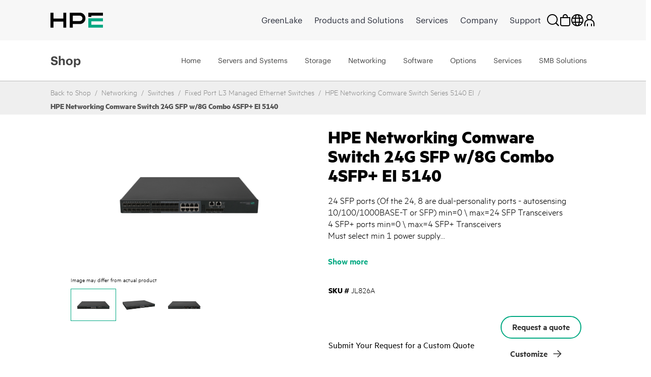

--- FILE ---
content_type: text/html;charset=UTF-8
request_url: https://buy.hpe.com/au/en/networking/switches/fixed-port-l3-managed-ethernet-switches/hpe-networking-comware-switch-24g-sfp-w-8g-combo-4sfp-ei-5140/p/showServices?sourceCode=JL826A
body_size: 6212
content:
<section class="hpe-tabs__section hpe-tabs__section--active">
	<article class="hpe-product-list hpe-product-list--reverse">
		<div class="row">
			<div class="col-12 hpe-full-bleed--mobile">
				<div class="hpe-product-list__filter">
					<button
						class="hpe-button hpe-button--noborder hpe-product-list__filter-button">
						<svg class="hpe-icon hpe-icon--inline" role="img">
					        <use xmlns:xlink="http://www.w3.org/1999/xlink" xlink:href="#icon-filter"></use>
					    </svg>
						Filter Items</button>
				</div>
			</div>
			<aside class="hpe-product-list__sidebar col-lg-3">
				<div class="hpe-product-list__close">
					<button
						class="hpe-button hpe-button--noborder hpe-product-list__close-button"
						id="">

						<svg class="hpe-icon " role="img">
                    <use xmlns:xlink="http://www.w3.org/1999/xlink"
								xlink:href="#icon-close"></use>
                  </svg>
					</button>
				</div>
				<input type="hidden" name="baseProduct" value="JL826A">
				<section class="hpe-filter-list">
				<div id="product-facet-service">
				<div>
					<span class="selected-filter"><span class="no_of_filters"> </span> filters selected</span>
					 	<button id="clearFacetServices" class="hpe-button-cancel clear-filter" onclick= "clearFacetServices()">
							Clear all</button>	
					</div>
					<hr class="hpe-divider hpe-product-list--reverse">
					<div class="facet js-facet facetID_facet_warrantycoverage" id="facetID2">

			<button
				class="hpe-button hpe-button--noborder hpe-disclosure__button hpe-toggle-facet-section"
				data-disclosure="filter-Warranty Coverage">
				<svg class="hpe-icon mrt-4">
				<use xlink:href="#icon-caret-next" class="facetExpand"></use>
			</svg>
				Shop by Warranty Coverage</button>

			<section
				class="hpe-filter hpe-disclosure__section js-facet-values parentExpand js-facet-form"
				aria-hidden="false"
				data-disclosure-section="filter-Warranty Coverage">

				<ul
					class="hpe-filter__list mar-0 facet__list js-facet-list ">
					<li class="hpe-filter__item">
								<form action="#" method="get" class="mar-0">
									<input type="hidden" name="q" value="JL826A:relevance:facet_warrantycoverage:In+Warranty"/>
									<input type="hidden" name="text" value="JL826A"/>
									<input type="hidden" name="textSearch" value=""/>
									<input type="hidden" name="pageSize" value="10"/>
									<input type="hidden" id="facetTagHidden" class="facetTagHidden" value="facetID2"/>
                                                 <label class="hpe-check-box">
									<span>
										<input type="checkbox"
                							
                							class="facet__list__checkbox js-facet-checkbox sr-only hpe-check-box__input servicesFacet" />
										
										<span class="hpe-check-box__control"></span>
										</span>
			  							<span class="facet__list__label">
											<span class="facet__list__text hpe-check-box__label">
												In Warranty&nbsp;
												<span class="facet__value__count">(15)</span>
												</span>
										</span>
									</label>
								</form>
							</li>
							</ul>

				</section>
		</div>

	<div class="facet js-facet facetID_facet_servicelvlcoverage" id="facetID3">

			<button
				class="hpe-button hpe-button--noborder hpe-disclosure__button hpe-toggle-facet-section"
				data-disclosure="filter-Service level (coverage)">
				<svg class="hpe-icon mrt-4">
				<use xlink:href="#icon-caret-next" class="facetExpand"></use>
			</svg>
				Shop by Service level (coverage)</button>

			<section
				class="hpe-filter hpe-disclosure__section js-facet-values parentExpand js-facet-form"
				aria-hidden="false"
				data-disclosure-section="filter-Service level (coverage)">

				<ul
					class="hpe-filter__list mar-0 facet__list js-facet-list ">
					<li class="hpe-filter__item">
								<form action="#" method="get" class="mar-0">
									<input type="hidden" name="q" value="JL826A:relevance:facet_servicelvlcoverage:24x7"/>
									<input type="hidden" name="text" value="JL826A"/>
									<input type="hidden" name="textSearch" value=""/>
									<input type="hidden" name="pageSize" value="10"/>
									<label class="hpe-check-box">
									<span>
										<input type="checkbox"
                							
                							class="facet__list__checkbox js-facet-checkbox sr-only hpe-check-box__input servicesFacet" />
										
										<span class="hpe-check-box__control"></span>
										</span>
			  							<span class="facet__list__label">
											<span class="facet__list__text hpe-check-box__label">
												24x7&nbsp;
												<span class="facet__value__count">(9)</span>
												</span>
										</span>
									</label>
								</form>
							</li>
							<li class="hpe-filter__item">
								<form action="#" method="get" class="mar-0">
									<input type="hidden" name="q" value="JL826A:relevance:facet_servicelvlcoverage:Standard+Business+Hours+and+Days"/>
									<input type="hidden" name="text" value="JL826A"/>
									<input type="hidden" name="textSearch" value=""/>
									<input type="hidden" name="pageSize" value="10"/>
									<label class="hpe-check-box">
									<span>
										<input type="checkbox"
                							
                							class="facet__list__checkbox js-facet-checkbox sr-only hpe-check-box__input servicesFacet" />
										
										<span class="hpe-check-box__control"></span>
										</span>
			  							<span class="facet__list__label">
											<span class="facet__list__text hpe-check-box__label">
												Standard Business Hours and Days&nbsp;
												<span class="facet__value__count">(6)</span>
												</span>
										</span>
									</label>
								</form>
							</li>
							</ul>

				</section>
		</div>

	<div class="facet js-facet facetID_facet_supportservtype" id="facetID4">

			<button
				class="hpe-button hpe-button--noborder hpe-disclosure__button hpe-toggle-facet-section"
				data-disclosure="filter-Support Service Type">
				<svg class="hpe-icon mrt-4">
				<use xlink:href="#icon-caret-next" class="facetExpand"></use>
			</svg>
				Shop by Support Service Type</button>

			<section
				class="hpe-filter hpe-disclosure__section js-facet-values parentExpand js-facet-form"
				aria-hidden="false"
				data-disclosure-section="filter-Support Service Type">

				<ul
					class="hpe-filter__list mar-0 facet__list js-facet-list ">
					<li class="hpe-filter__item">
								<form action="#" method="get" class="mar-0">
									<input type="hidden" name="q" value="JL826A:relevance:facet_supportservtype:Foundation+Care"/>
									<input type="hidden" name="text" value="JL826A"/>
									<input type="hidden" name="textSearch" value=""/>
									<input type="hidden" name="pageSize" value="10"/>
									<input type="hidden" id="facetTagHidden" class="facetTagHidden" value="facetID4"/>
                                                 <label class="hpe-check-box">
									<span>
										<input type="checkbox"
                							
                							class="facet__list__checkbox js-facet-checkbox sr-only hpe-check-box__input servicesFacet" />
										
										<span class="hpe-check-box__control"></span>
										</span>
			  							<span class="facet__list__label">
											<span class="facet__list__text hpe-check-box__label">
												Foundation Care&nbsp;
												<span class="facet__value__count">(15)</span>
												</span>
										</span>
									</label>
								</form>
							</li>
							</ul>

				</section>
		</div>

	<div class="facet js-facet facetID_facet_responsetime" id="facetID5">

			<button
				class="hpe-button hpe-button--noborder hpe-disclosure__button hpe-toggle-facet-section"
				data-disclosure="filter-Response Time">
				<svg class="hpe-icon mrt-4">
				<use xlink:href="#icon-caret-next" class="facetExpand"></use>
			</svg>
				Shop by Response Time</button>

			<section
				class="hpe-filter hpe-disclosure__section js-facet-values parentExpand js-facet-form"
				aria-hidden="false"
				data-disclosure-section="filter-Response Time">

				<ul
					class="hpe-filter__list mar-0 facet__list js-facet-list ">
					<li class="hpe-filter__item">
								<form action="#" method="get" class="mar-0">
									<input type="hidden" name="q" value="JL826A:relevance:facet_responsetime:4+Hours+Hardware+Response"/>
									<input type="hidden" name="text" value="JL826A"/>
									<input type="hidden" name="textSearch" value=""/>
									<input type="hidden" name="pageSize" value="10"/>
									<label class="hpe-check-box">
									<span>
										<input type="checkbox"
                							
                							class="facet__list__checkbox js-facet-checkbox sr-only hpe-check-box__input servicesFacet" />
										
										<span class="hpe-check-box__control"></span>
										</span>
			  							<span class="facet__list__label">
											<span class="facet__list__text hpe-check-box__label">
												4 Hours Hardware Response&nbsp;
												<span class="facet__value__count">(6)</span>
												</span>
										</span>
									</label>
								</form>
							</li>
							<li class="hpe-filter__item">
								<form action="#" method="get" class="mar-0">
									<input type="hidden" name="q" value="JL826A:relevance:facet_responsetime:Next+Business+Day+Hardware+Response"/>
									<input type="hidden" name="text" value="JL826A"/>
									<input type="hidden" name="textSearch" value=""/>
									<input type="hidden" name="pageSize" value="10"/>
									<label class="hpe-check-box">
									<span>
										<input type="checkbox"
                							
                							class="facet__list__checkbox js-facet-checkbox sr-only hpe-check-box__input servicesFacet" />
										
										<span class="hpe-check-box__control"></span>
										</span>
			  							<span class="facet__list__label">
											<span class="facet__list__text hpe-check-box__label">
												Next Business Day Hardware Response&nbsp;
												<span class="facet__value__count">(6)</span>
												</span>
										</span>
									</label>
								</form>
							</li>
							<li class="hpe-filter__item">
								<form action="#" method="get" class="mar-0">
									<input type="hidden" name="q" value="JL826A:relevance:facet_responsetime:6+Hours+Call+To+Repair+%28CTR%29"/>
									<input type="hidden" name="text" value="JL826A"/>
									<input type="hidden" name="textSearch" value=""/>
									<input type="hidden" name="pageSize" value="10"/>
									<label class="hpe-check-box">
									<span>
										<input type="checkbox"
                							
                							class="facet__list__checkbox js-facet-checkbox sr-only hpe-check-box__input servicesFacet" />
										
										<span class="hpe-check-box__control"></span>
										</span>
			  							<span class="facet__list__label">
											<span class="facet__list__text hpe-check-box__label">
												6 Hours Call To Repair (CTR)&nbsp;
												<span class="facet__value__count">(3)</span>
												</span>
										</span>
									</label>
								</form>
							</li>
							</ul>

				</section>
		</div>

	<div class="facet js-facet facetID_facet_servicemethod" id="facetID6">

			<button
				class="hpe-button hpe-button--noborder hpe-disclosure__button hpe-toggle-facet-section"
				data-disclosure="filter-Service method">
				<svg class="hpe-icon mrt-4">
				<use xlink:href="#icon-caret-next" class="facetExpand"></use>
			</svg>
				Shop by Service method</button>

			<section
				class="hpe-filter hpe-disclosure__section js-facet-values parentExpand js-facet-form"
				aria-hidden="false"
				data-disclosure-section="filter-Service method">

				<ul
					class="hpe-filter__list mar-0 facet__list js-facet-list ">
					<li class="hpe-filter__item">
								<form action="#" method="get" class="mar-0">
									<input type="hidden" name="q" value="JL826A:relevance:facet_servicemethod:Hardware+Onsite"/>
									<input type="hidden" name="text" value="JL826A"/>
									<input type="hidden" name="textSearch" value=""/>
									<input type="hidden" name="pageSize" value="10"/>
									<label class="hpe-check-box">
									<span>
										<input type="checkbox"
                							
                							class="facet__list__checkbox js-facet-checkbox sr-only hpe-check-box__input servicesFacet" />
										
										<span class="hpe-check-box__control"></span>
										</span>
			  							<span class="facet__list__label">
											<span class="facet__list__text hpe-check-box__label">
												Hardware Onsite&nbsp;
												<span class="facet__value__count">(9)</span>
												</span>
										</span>
									</label>
								</form>
							</li>
							<li class="hpe-filter__item">
								<form action="#" method="get" class="mar-0">
									<input type="hidden" name="q" value="JL826A:relevance:facet_servicemethod:Hardware+Exchange"/>
									<input type="hidden" name="text" value="JL826A"/>
									<input type="hidden" name="textSearch" value=""/>
									<input type="hidden" name="pageSize" value="10"/>
									<label class="hpe-check-box">
									<span>
										<input type="checkbox"
                							
                							class="facet__list__checkbox js-facet-checkbox sr-only hpe-check-box__input servicesFacet" />
										
										<span class="hpe-check-box__control"></span>
										</span>
			  							<span class="facet__list__label">
											<span class="facet__list__text hpe-check-box__label">
												Hardware Exchange&nbsp;
												<span class="facet__value__count">(6)</span>
												</span>
										</span>
									</label>
								</form>
							</li>
							</ul>

				</section>
		</div>

	<div class="facet js-facet facetID_facet_durationterm" id="facetID7">

			<button
				class="hpe-button hpe-button--noborder hpe-disclosure__button hpe-toggle-facet-section"
				data-disclosure="filter-Duration (term)">
				<svg class="hpe-icon mrt-4">
				<use xlink:href="#icon-caret-next" class="facetExpand"></use>
			</svg>
				Shop by Duration (term)</button>

			<section
				class="hpe-filter hpe-disclosure__section js-facet-values parentExpand js-facet-form"
				aria-hidden="false"
				data-disclosure-section="filter-Duration (term)">

				<ul
					class="hpe-filter__list mar-0 facet__list js-facet-list ">
					<li class="hpe-filter__item">
								<form action="#" method="get" class="mar-0">
									<input type="hidden" name="q" value="JL826A:relevance:facet_durationterm:1+Year"/>
									<input type="hidden" name="text" value="JL826A"/>
									<input type="hidden" name="textSearch" value=""/>
									<input type="hidden" name="pageSize" value="10"/>
									<label class="hpe-check-box">
									<span>
										<input type="checkbox"
                							
                							class="facet__list__checkbox js-facet-checkbox sr-only hpe-check-box__input servicesFacet" />
										
										<span class="hpe-check-box__control"></span>
										</span>
			  							<span class="facet__list__label">
											<span class="facet__list__text hpe-check-box__label">
												1 Year&nbsp;
												<span class="facet__value__count">(5)</span>
												</span>
										</span>
									</label>
								</form>
							</li>
							<li class="hpe-filter__item">
								<form action="#" method="get" class="mar-0">
									<input type="hidden" name="q" value="JL826A:relevance:facet_durationterm:3+Years"/>
									<input type="hidden" name="text" value="JL826A"/>
									<input type="hidden" name="textSearch" value=""/>
									<input type="hidden" name="pageSize" value="10"/>
									<label class="hpe-check-box">
									<span>
										<input type="checkbox"
                							
                							class="facet__list__checkbox js-facet-checkbox sr-only hpe-check-box__input servicesFacet" />
										
										<span class="hpe-check-box__control"></span>
										</span>
			  							<span class="facet__list__label">
											<span class="facet__list__text hpe-check-box__label">
												3 Years&nbsp;
												<span class="facet__value__count">(5)</span>
												</span>
										</span>
									</label>
								</form>
							</li>
							<li class="hpe-filter__item">
								<form action="#" method="get" class="mar-0">
									<input type="hidden" name="q" value="JL826A:relevance:facet_durationterm:5+Years"/>
									<input type="hidden" name="text" value="JL826A"/>
									<input type="hidden" name="textSearch" value=""/>
									<input type="hidden" name="pageSize" value="10"/>
									<label class="hpe-check-box">
									<span>
										<input type="checkbox"
                							
                							class="facet__list__checkbox js-facet-checkbox sr-only hpe-check-box__input servicesFacet" />
										
										<span class="hpe-check-box__control"></span>
										</span>
			  							<span class="facet__list__label">
											<span class="facet__list__text hpe-check-box__label">
												5 Years&nbsp;
												<span class="facet__value__count">(5)</span>
												</span>
										</span>
									</label>
								</form>
							</li>
							</ul>

				</section>
		</div>

	</div>
				</section>
			</aside>

			<div class="col-lg-9 hpe-full-bleed--mobile servicesSection">
					<div class="col-md-12">
						<section class="hpe-compare" style="display: none">
							<div class="row align-items-center justify-content-between">
								<div class="col-6 pb-2">
									<span class="strongCls"><span id="noOfProductsToCompareServices">0</span>
										items</span> Selected for comparison</div>
								<div class="col-auto pb-2">
									<button class="compareButton hpe-button" compareTableFlag="compareServices">
										Compare Items<svg class="hpe-icon mr-l10" role="img" aria-label="">
											<use xlink:href="#icon-link-next"></use>
										</svg>
									</button>
								</div>
							</div>
							<div class="compare-container">
								<div class="hpe-compare__row row" id="productCompareContainerServices"></div>
							</div>
								<script id="productCompareTemplateServices" type="text/x-jQuery-tmpl">
								<div class="col-6">
									<article class="hpe-card-compare">
										<button class="hpe-button hpe-button--noborder hpe-card-compare__close" 
											id="" onclick="closeProductToComparePLP('ProductIDValue','flagValClose')">
											<svg class="hpe-icon">
												<use xlink:href="#icon-close"></use>
											</svg>
										</button>
										<div class="row">
											<div class="col-sm-4 compare-img-container">
												<img src="ProductImageURL"
												alt="Server" title="Server" class="img-fluid">
											</div>
											<div class="col-12 col-sm-8">
												<h3 class="hpe-card-compare__name">
													<a>ProductNameValue</a>
												</h3>
												<p class="hideText">
													<span class="">
														
														<span class="hpe-font-weight">ProductPriceValue</span>
														<span class="hpe-font-size-vat-message hpe-stock--in">
										</span>
													</span>
												</p>
											</div>
										</div>
									</article>
								</div>
							</script>
						</section>
					</div>

					<div class=" top">
		<div class="pagination-toolbar">

			<div class="helper clearfix hidden-md hidden-lg"></div>
				<div class="sort-refine-bar">
					<div class="row">
						<div class="col-sm-12">
							<header class="hpe-product-list__header pdp-pagination-responsive">
									<div class="hpe-product-list__sort col-auto hpe-input--active">
										<form id="sortForm1"
											name="sortForm1" method="get"
											class=" mar-0 ">
											<span>Sort by:</span>
											<select id="sortOptions1" name="sort"
												class="hpe-select hpe-select--minimal sortServices">
												<option disabled>Sort by:</option>
												<option value="relevance"
																		selected="selected">
																		Relevance</option>
																<option value="name-asc"
																		>
																		Name (ascending)</option>
																<option value="name-desc"
																		>
																		Name (descending)</option>
																</select>
											<input type="hidden" name="q"
													value="JL826A&#x3a;relevance" />
											<input type="hidden" name="show" value="Page" />
												<input type="hidden" name="pageSize" value="10" />
                                        </form>

									</div>
									<div class="hpe-product-list__results">
										<div class="col-xs-12 col-sm-2 col-md-4 hidden-md hidden-lg">
												<button class="btn btn-default js-show-facets" data-select-refinements-title="Select Refinements">
    Refine</button></div>
										<div class="hpe-product-list__results">
												1 - 
															10 of 15 items</div>
										</div>
								</header>
							</div>
					</div>
				</div>
			</div>
	</div>
<!---->
<section class="hpe-product-list__row row configurator-triggering-section">

	<div id="hpeit-baseModel-plp" class="hpeit-plp-section px-4 py-3">
		<div class="hpeit-baseModel-item-details">
			<div class="row mx-0">
				<div class="col-md-3 col-lg-2 hpeitCompareCheckBox">
					<div class="hpe-product-list__image h-auto">
						<a class="product__list--thumb" href="/au/en/services-and-support/technology-services/hardware-software-combo-support-service/hpe-foundation-care-service-hw-and-sw-support/hpe-aruba-networking-foundational-care-5y-ctr-hw-sw-collab-svc/p/hw0e0e" id="imgcont_HW0E0E">

									<img scrollimgsrc="https://assets.ext.hpe.com/is/image/hpedam/s00015146?$thumbnail$#.png" alt="HPE Aruba Networking Foundational Care 5Y CTR 6‑Hour 5140 24GSFP4SFP+ Switch SVC"  class=""/>
			</a>
							</div>

				</div>
				<div class="col-md-9 col-lg-10 hpe-full-bleed--mobile productModels">
					<div class="hpe-product-list__about">
						<a href=/au/en/services-and-support/technology-services/hardware-software-combo-support-service/hpe-foundation-care-service-hw-and-sw-support/hpe-aruba-networking-foundational-care-5y-ctr-hw-sw-collab-svc/p/hw0e0e class="hpe-anchor hpe-anchor--primary">
									<h2 class="hpe-headline hpe-headline--strong hpe-headline--small hpe-product-list__name">
										HPE Aruba Networking Foundational Care 5Y CTR 6‑Hour 5140 24GSFP4SFP&#43; Switch SVC</h2>
								</a>
							<!-- TEMPORARY PLEASE REPLACE START -->
						<div class="hpe-product-list__meta row">
							<div class="col-auto fullWidth hpeitCompareCheckBox">
								<div class="hpe-product-list__sku cpo-condition-allighnment">
									<span class="pdp-list-center-align-items ">
										<label class="hpe-label--inline">
											SKU #</label>HW0E0E</span>
									<span class="pdp-list-center-align-items">
										<label class="hpe-check-box newRowPdpCb margin0" id="am">
										<span>
											<input type="checkbox" productId="HW0E0E" tabindex="0" compareFlag="compareServices" class="productToCompareCheckbox hpe-check-box__input" value="HW0E0E" name="HPE Aruba Networking Foundational Care 5Y CTR 6‑Hour 5140 24GSFP4SFP+ Switch SVC" />
											<span class="hpe-check-box__control"></span>
										</span>
										<span class="hpe-check-box__label" id="HW0E0E" value="HW0E0E" name="hpeprodcompcb">
											Compare</span>
										</label>
									</span>
								</div>
							</div>
						</div>
					</div>
				</div>
			</div>
		</div>
		<div class="hpeit-baseModel-CTA-block product-models-slot">
			<div class="row mx-3 my-3">
				<div class="hpe-specification-section">
					<div id="displayTableSpecificationHW0E0E_service" class="hpe-product-list__meta--light"></div>
					<button id="HW0E0E" class="hpe-button--noborder hpe-anchor hpe-anchor--primary show-specification_HW0E0E_service hpe-show-specification__button pr-4" onclick="showSpecification('HW0E0E', 'false','service', event)">
						Show specification</button>
					<input type="hidden" class="show-specification-hidden-text" value="Show specification">

							<input type="hidden" class="hide-specification-hidden-text" value="Hide Specification">
							<input type="hidden" class="no-showhide-specification-hidden-text" value="No Specification Available">
						</div>
				<div class="">
					</div>
			</div>

			<input type="hidden" name="offerCode" value="" />
			<input type="hidden" name="sellerName" value="" />

			<input type="hidden" name="instantPricing" value="" />
			<input type="hidden" name="hpeSellersList" value="" />
			<input type="hidden" name="instantOfferPrice" id="instantOfferPrice" value="" />

			<!-- Show instant price link start -->
			<!-- Show instant price link end -->
			<div id="hpeit-transactionalCTA_HW0E0E" class="row mx-2 mb-3 d-none">
					<div class="col-md-8 col-lg-9 col-sm-7">
					    <!-- Start HYBRIS-6882 : Label change for transactional and non-transactional experience for pricing on PDP page-->
					    <div class="hpeit-buyNowLabel nonHpFsPrice_HW0E0E">
                            INDICATIVE PRICE:</div>
                        <!-- End HYBRIS-6882 : Label change for transactional and non-transactional experience for pricing on PDP page-->
						</div>

					<div class="col-md-4 col-lg-3 col-sm-5 hpe-product-list__buttonHW0E0E_service">
						<div class="buttonHolder">
								</div> &nbsp
						</div>
				</div>
			<div id="hpeit-requestQuoteCTA_HW0E0E" class="hpeit-skuPdp-requestQuoteCTA row mx-2 my-3 "> 
				<div class="col-md-7 col-sm-6 col-lg-8 d-flex align-items-center">
				<span> Submit Your Request for a Custom Quote</span>
				</div>
				<div class="col-md-5 col-sm-6 col-lg-4">
					<div class="hpefsoffer_quote_HW0E0E">
													<form id="command" action="/au/en/cart/add" method="post"><input type="hidden" name="productCodePost" value="HW0E0E" />
	<input type="hidden" name="requestQuoteShopName" id="plp_quote_shop_name_HW0E0E" value="" />
	<input type="hidden" name="isPreOwned" id="cpo_value_quoteHW0E0E" value="false" />
	<button type="submit"
			class="hpe-button hpe-button--secondary js-enable-btn PDPbuttonAlignment  getquotebtn"
			onclick="getquote(this)" data-analytics-productID="HW0E0E">
			Request a quote</button>
	<div>
<input type="hidden" name="CSRFToken" value="1fc5f1aa-e04e-4aad-8cd9-64c4aea5512d" />
</div></form></div>
												<div class="nonhpefsoffer_HW0E0E hidden">
														<form id="command" action="/au/en/cart/add" method="post"><input type="hidden" name="productCodePost" value="HW0E0E" />
	<input type="hidden" name="requestQuoteShopName" id="plp_quote_shop_name_HW0E0E" value="" />
	<input type="hidden" name="isPreOwned" id="cpo_value_quoteHW0E0E" value="false" />
	<button type="submit"
			class="hpe-button hpe-button--secondary js-enable-btn PDPbuttonAlignment  getquotebtn"
			onclick="getquote(this)" data-analytics-productID="HW0E0E">
			Request a quote</button>
	<div>
<input type="hidden" name="CSRFToken" value="1fc5f1aa-e04e-4aad-8cd9-64c4aea5512d" />
</div></form></div>
												</div>
			</div>
			</div>
	</div>
	</section>
 
<script>
    $(document).ready(function(){
            const queryString = window.location.pathname; 
        	const customize=queryString.split('/')[1]+'-'+queryString.split('/')[2]+'-customize';
        	$('[data-lng-class="customize-link"]').addClass(customize);
    });
</script> 
<!---->
<section class="hpe-product-list__row row configurator-triggering-section">

	<div id="hpeit-baseModel-plp" class="hpeit-plp-section px-4 py-3">
		<div class="hpeit-baseModel-item-details">
			<div class="row mx-0">
				<div class="col-md-3 col-lg-2 hpeitCompareCheckBox">
					<div class="hpe-product-list__image h-auto">
						<a class="product__list--thumb" href="/au/en/services-and-support/technology-services/hardware-software-combo-support-service/hpe-aruba-networking-foundational-care-exchange-service/hpe-aruba-networking-foundational-care-3y-4hr-exch-hw-sw-svc/p/hw0c4e" id="imgcont_HW0C4E">

									<img scrollimgsrc="https://assets.ext.hpe.com/is/image/hpedam/s00010104?$thumbnail$#.png" alt="HPE Aruba Networking Foundational Care 3Y 4HR Exch 5140 24GSFP4SFP+ Switch SVC"  class=""/>
			</a>
							</div>

				</div>
				<div class="col-md-9 col-lg-10 hpe-full-bleed--mobile productModels">
					<div class="hpe-product-list__about">
						<a href=/au/en/services-and-support/technology-services/hardware-software-combo-support-service/hpe-aruba-networking-foundational-care-exchange-service/hpe-aruba-networking-foundational-care-3y-4hr-exch-hw-sw-svc/p/hw0c4e class="hpe-anchor hpe-anchor--primary">
									<h2 class="hpe-headline hpe-headline--strong hpe-headline--small hpe-product-list__name">
										HPE Aruba Networking Foundational Care 3Y 4HR Exch 5140 24GSFP4SFP&#43; Switch SVC</h2>
								</a>
							<!-- TEMPORARY PLEASE REPLACE START -->
						<div class="hpe-product-list__meta row">
							<div class="col-auto fullWidth hpeitCompareCheckBox">
								<div class="hpe-product-list__sku cpo-condition-allighnment">
									<span class="pdp-list-center-align-items ">
										<label class="hpe-label--inline">
											SKU #</label>HW0C4E</span>
									<span class="pdp-list-center-align-items">
										<label class="hpe-check-box newRowPdpCb margin0" id="am">
										<span>
											<input type="checkbox" productId="HW0C4E" tabindex="0" compareFlag="compareServices" class="productToCompareCheckbox hpe-check-box__input" value="HW0C4E" name="HPE Aruba Networking Foundational Care 3Y 4HR Exch 5140 24GSFP4SFP+ Switch SVC" />
											<span class="hpe-check-box__control"></span>
										</span>
										<span class="hpe-check-box__label" id="HW0C4E" value="HW0C4E" name="hpeprodcompcb">
											Compare</span>
										</label>
									</span>
								</div>
							</div>
						</div>
					</div>
				</div>
			</div>
		</div>
		<div class="hpeit-baseModel-CTA-block product-models-slot">
			<div class="row mx-3 my-3">
				<div class="hpe-specification-section">
					<div id="displayTableSpecificationHW0C4E_service" class="hpe-product-list__meta--light"></div>
					<button id="HW0C4E" class="hpe-button--noborder hpe-anchor hpe-anchor--primary show-specification_HW0C4E_service hpe-show-specification__button pr-4" onclick="showSpecification('HW0C4E', 'false','service', event)">
						Show specification</button>
					<input type="hidden" class="show-specification-hidden-text" value="Show specification">

							<input type="hidden" class="hide-specification-hidden-text" value="Hide Specification">
							<input type="hidden" class="no-showhide-specification-hidden-text" value="No Specification Available">
						</div>
				<div class="">
					</div>
			</div>

			<input type="hidden" name="offerCode" value="" />
			<input type="hidden" name="sellerName" value="" />

			<input type="hidden" name="instantPricing" value="" />
			<input type="hidden" name="hpeSellersList" value="" />
			<input type="hidden" name="instantOfferPrice" id="instantOfferPrice" value="" />

			<!-- Show instant price link start -->
			<!-- Show instant price link end -->
			<div id="hpeit-transactionalCTA_HW0C4E" class="row mx-2 mb-3 d-none">
					<div class="col-md-8 col-lg-9 col-sm-7">
					    <!-- Start HYBRIS-6882 : Label change for transactional and non-transactional experience for pricing on PDP page-->
					    <div class="hpeit-buyNowLabel nonHpFsPrice_HW0C4E">
                            INDICATIVE PRICE:</div>
                        <!-- End HYBRIS-6882 : Label change for transactional and non-transactional experience for pricing on PDP page-->
						</div>

					<div class="col-md-4 col-lg-3 col-sm-5 hpe-product-list__buttonHW0C4E_service">
						<div class="buttonHolder">
								</div> &nbsp
						</div>
				</div>
			<div id="hpeit-requestQuoteCTA_HW0C4E" class="hpeit-skuPdp-requestQuoteCTA row mx-2 my-3 "> 
				<div class="col-md-7 col-sm-6 col-lg-8 d-flex align-items-center">
				<span> Submit Your Request for a Custom Quote</span>
				</div>
				<div class="col-md-5 col-sm-6 col-lg-4">
					<div class="hpefsoffer_quote_HW0C4E">
													<form id="command" action="/au/en/cart/add" method="post"><input type="hidden" name="productCodePost" value="HW0C4E" />
	<input type="hidden" name="requestQuoteShopName" id="plp_quote_shop_name_HW0C4E" value="" />
	<input type="hidden" name="isPreOwned" id="cpo_value_quoteHW0C4E" value="false" />
	<button type="submit"
			class="hpe-button hpe-button--secondary js-enable-btn PDPbuttonAlignment  getquotebtn"
			onclick="getquote(this)" data-analytics-productID="HW0C4E">
			Request a quote</button>
	<div>
<input type="hidden" name="CSRFToken" value="1fc5f1aa-e04e-4aad-8cd9-64c4aea5512d" />
</div></form></div>
												<div class="nonhpefsoffer_HW0C4E hidden">
														<form id="command" action="/au/en/cart/add" method="post"><input type="hidden" name="productCodePost" value="HW0C4E" />
	<input type="hidden" name="requestQuoteShopName" id="plp_quote_shop_name_HW0C4E" value="" />
	<input type="hidden" name="isPreOwned" id="cpo_value_quoteHW0C4E" value="false" />
	<button type="submit"
			class="hpe-button hpe-button--secondary js-enable-btn PDPbuttonAlignment  getquotebtn"
			onclick="getquote(this)" data-analytics-productID="HW0C4E">
			Request a quote</button>
	<div>
<input type="hidden" name="CSRFToken" value="1fc5f1aa-e04e-4aad-8cd9-64c4aea5512d" />
</div></form></div>
												</div>
			</div>
			</div>
	</div>
	</section>
 
<script>
    $(document).ready(function(){
            const queryString = window.location.pathname; 
        	const customize=queryString.split('/')[1]+'-'+queryString.split('/')[2]+'-customize';
        	$('[data-lng-class="customize-link"]').addClass(customize);
    });
</script> 
<!---->
<section class="hpe-product-list__row row configurator-triggering-section">

	<div id="hpeit-baseModel-plp" class="hpeit-plp-section px-4 py-3">
		<div class="hpeit-baseModel-item-details">
			<div class="row mx-0">
				<div class="col-md-3 col-lg-2 hpeitCompareCheckBox">
					<div class="hpe-product-list__image h-auto">
						<a class="product__list--thumb" href="/au/en/services-and-support/technology-services/hardware-software-combo-support-service/hpe-foundation-care-service-hw-and-sw-support/hpe-aruba-networking-foundational-care-3y-nbd-hw-sw-collab-svc/p/hw0c5e" id="imgcont_HW0C5E">

									<img scrollimgsrc="https://assets.ext.hpe.com/is/image/hpedam/s00015146?$thumbnail$#.png" alt="HPE Aruba Networking Foundational Care 3Y NBD Onsite 5140 24GSFP4SFP+ Switch SVC"  class=""/>
			</a>
							</div>

				</div>
				<div class="col-md-9 col-lg-10 hpe-full-bleed--mobile productModels">
					<div class="hpe-product-list__about">
						<a href=/au/en/services-and-support/technology-services/hardware-software-combo-support-service/hpe-foundation-care-service-hw-and-sw-support/hpe-aruba-networking-foundational-care-3y-nbd-hw-sw-collab-svc/p/hw0c5e class="hpe-anchor hpe-anchor--primary">
									<h2 class="hpe-headline hpe-headline--strong hpe-headline--small hpe-product-list__name">
										HPE Aruba Networking Foundational Care 3Y NBD Onsite 5140 24GSFP4SFP&#43; Switch SVC</h2>
								</a>
							<!-- TEMPORARY PLEASE REPLACE START -->
						<div class="hpe-product-list__meta row">
							<div class="col-auto fullWidth hpeitCompareCheckBox">
								<div class="hpe-product-list__sku cpo-condition-allighnment">
									<span class="pdp-list-center-align-items ">
										<label class="hpe-label--inline">
											SKU #</label>HW0C5E</span>
									<span class="pdp-list-center-align-items">
										<label class="hpe-check-box newRowPdpCb margin0" id="am">
										<span>
											<input type="checkbox" productId="HW0C5E" tabindex="0" compareFlag="compareServices" class="productToCompareCheckbox hpe-check-box__input" value="HW0C5E" name="HPE Aruba Networking Foundational Care 3Y NBD Onsite 5140 24GSFP4SFP+ Switch SVC" />
											<span class="hpe-check-box__control"></span>
										</span>
										<span class="hpe-check-box__label" id="HW0C5E" value="HW0C5E" name="hpeprodcompcb">
											Compare</span>
										</label>
									</span>
								</div>
							</div>
						</div>
					</div>
				</div>
			</div>
		</div>
		<div class="hpeit-baseModel-CTA-block product-models-slot">
			<div class="row mx-3 my-3">
				<div class="hpe-specification-section">
					<div id="displayTableSpecificationHW0C5E_service" class="hpe-product-list__meta--light"></div>
					<button id="HW0C5E" class="hpe-button--noborder hpe-anchor hpe-anchor--primary show-specification_HW0C5E_service hpe-show-specification__button pr-4" onclick="showSpecification('HW0C5E', 'false','service', event)">
						Show specification</button>
					<input type="hidden" class="show-specification-hidden-text" value="Show specification">

							<input type="hidden" class="hide-specification-hidden-text" value="Hide Specification">
							<input type="hidden" class="no-showhide-specification-hidden-text" value="No Specification Available">
						</div>
				<div class="">
					</div>
			</div>

			<input type="hidden" name="offerCode" value="" />
			<input type="hidden" name="sellerName" value="" />

			<input type="hidden" name="instantPricing" value="" />
			<input type="hidden" name="hpeSellersList" value="" />
			<input type="hidden" name="instantOfferPrice" id="instantOfferPrice" value="" />

			<!-- Show instant price link start -->
			<!-- Show instant price link end -->
			<div id="hpeit-transactionalCTA_HW0C5E" class="row mx-2 mb-3 d-none">
					<div class="col-md-8 col-lg-9 col-sm-7">
					    <!-- Start HYBRIS-6882 : Label change for transactional and non-transactional experience for pricing on PDP page-->
					    <div class="hpeit-buyNowLabel nonHpFsPrice_HW0C5E">
                            INDICATIVE PRICE:</div>
                        <!-- End HYBRIS-6882 : Label change for transactional and non-transactional experience for pricing on PDP page-->
						</div>

					<div class="col-md-4 col-lg-3 col-sm-5 hpe-product-list__buttonHW0C5E_service">
						<div class="buttonHolder">
								</div> &nbsp
						</div>
				</div>
			<div id="hpeit-requestQuoteCTA_HW0C5E" class="hpeit-skuPdp-requestQuoteCTA row mx-2 my-3 "> 
				<div class="col-md-7 col-sm-6 col-lg-8 d-flex align-items-center">
				<span> Submit Your Request for a Custom Quote</span>
				</div>
				<div class="col-md-5 col-sm-6 col-lg-4">
					<div class="hpefsoffer_quote_HW0C5E">
													<form id="command" action="/au/en/cart/add" method="post"><input type="hidden" name="productCodePost" value="HW0C5E" />
	<input type="hidden" name="requestQuoteShopName" id="plp_quote_shop_name_HW0C5E" value="" />
	<input type="hidden" name="isPreOwned" id="cpo_value_quoteHW0C5E" value="false" />
	<button type="submit"
			class="hpe-button hpe-button--secondary js-enable-btn PDPbuttonAlignment  getquotebtn"
			onclick="getquote(this)" data-analytics-productID="HW0C5E">
			Request a quote</button>
	<div>
<input type="hidden" name="CSRFToken" value="1fc5f1aa-e04e-4aad-8cd9-64c4aea5512d" />
</div></form></div>
												<div class="nonhpefsoffer_HW0C5E hidden">
														<form id="command" action="/au/en/cart/add" method="post"><input type="hidden" name="productCodePost" value="HW0C5E" />
	<input type="hidden" name="requestQuoteShopName" id="plp_quote_shop_name_HW0C5E" value="" />
	<input type="hidden" name="isPreOwned" id="cpo_value_quoteHW0C5E" value="false" />
	<button type="submit"
			class="hpe-button hpe-button--secondary js-enable-btn PDPbuttonAlignment  getquotebtn"
			onclick="getquote(this)" data-analytics-productID="HW0C5E">
			Request a quote</button>
	<div>
<input type="hidden" name="CSRFToken" value="1fc5f1aa-e04e-4aad-8cd9-64c4aea5512d" />
</div></form></div>
												</div>
			</div>
			</div>
	</div>
	</section>
 
<script>
    $(document).ready(function(){
            const queryString = window.location.pathname; 
        	const customize=queryString.split('/')[1]+'-'+queryString.split('/')[2]+'-customize';
        	$('[data-lng-class="customize-link"]').addClass(customize);
    });
</script> 
<!---->
<section class="hpe-product-list__row row configurator-triggering-section">

	<div id="hpeit-baseModel-plp" class="hpeit-plp-section px-4 py-3">
		<div class="hpeit-baseModel-item-details">
			<div class="row mx-0">
				<div class="col-md-3 col-lg-2 hpeitCompareCheckBox">
					<div class="hpe-product-list__image h-auto">
						<a class="product__list--thumb" href="/au/en/services-and-support/technology-services/hardware-software-combo-support-service/hpe-aruba-networking-foundational-care-exchange-service/hpe-aruba-networking-foundational-care-1y-4hr-exch-hw-sw-svc/p/hw0b9e" id="imgcont_HW0B9E">

									<img scrollimgsrc="https://assets.ext.hpe.com/is/image/hpedam/s00010104?$thumbnail$#.png" alt="HPE Aruba Networking Foundational Care 1Y 4HR Exch 5140 24GSFP4SFP+ Switch SVC"  class=""/>
			</a>
							</div>

				</div>
				<div class="col-md-9 col-lg-10 hpe-full-bleed--mobile productModels">
					<div class="hpe-product-list__about">
						<a href=/au/en/services-and-support/technology-services/hardware-software-combo-support-service/hpe-aruba-networking-foundational-care-exchange-service/hpe-aruba-networking-foundational-care-1y-4hr-exch-hw-sw-svc/p/hw0b9e class="hpe-anchor hpe-anchor--primary">
									<h2 class="hpe-headline hpe-headline--strong hpe-headline--small hpe-product-list__name">
										HPE Aruba Networking Foundational Care 1Y 4HR Exch 5140 24GSFP4SFP&#43; Switch SVC</h2>
								</a>
							<!-- TEMPORARY PLEASE REPLACE START -->
						<div class="hpe-product-list__meta row">
							<div class="col-auto fullWidth hpeitCompareCheckBox">
								<div class="hpe-product-list__sku cpo-condition-allighnment">
									<span class="pdp-list-center-align-items ">
										<label class="hpe-label--inline">
											SKU #</label>HW0B9E</span>
									<span class="pdp-list-center-align-items">
										<label class="hpe-check-box newRowPdpCb margin0" id="am">
										<span>
											<input type="checkbox" productId="HW0B9E" tabindex="0" compareFlag="compareServices" class="productToCompareCheckbox hpe-check-box__input" value="HW0B9E" name="HPE Aruba Networking Foundational Care 1Y 4HR Exch 5140 24GSFP4SFP+ Switch SVC" />
											<span class="hpe-check-box__control"></span>
										</span>
										<span class="hpe-check-box__label" id="HW0B9E" value="HW0B9E" name="hpeprodcompcb">
											Compare</span>
										</label>
									</span>
								</div>
							</div>
						</div>
					</div>
				</div>
			</div>
		</div>
		<div class="hpeit-baseModel-CTA-block product-models-slot">
			<div class="row mx-3 my-3">
				<div class="hpe-specification-section">
					<div id="displayTableSpecificationHW0B9E_service" class="hpe-product-list__meta--light"></div>
					<button id="HW0B9E" class="hpe-button--noborder hpe-anchor hpe-anchor--primary show-specification_HW0B9E_service hpe-show-specification__button pr-4" onclick="showSpecification('HW0B9E', 'false','service', event)">
						Show specification</button>
					<input type="hidden" class="show-specification-hidden-text" value="Show specification">

							<input type="hidden" class="hide-specification-hidden-text" value="Hide Specification">
							<input type="hidden" class="no-showhide-specification-hidden-text" value="No Specification Available">
						</div>
				<div class="">
					</div>
			</div>

			<input type="hidden" name="offerCode" value="" />
			<input type="hidden" name="sellerName" value="" />

			<input type="hidden" name="instantPricing" value="" />
			<input type="hidden" name="hpeSellersList" value="" />
			<input type="hidden" name="instantOfferPrice" id="instantOfferPrice" value="" />

			<!-- Show instant price link start -->
			<!-- Show instant price link end -->
			<div id="hpeit-transactionalCTA_HW0B9E" class="row mx-2 mb-3 d-none">
					<div class="col-md-8 col-lg-9 col-sm-7">
					    <!-- Start HYBRIS-6882 : Label change for transactional and non-transactional experience for pricing on PDP page-->
					    <div class="hpeit-buyNowLabel nonHpFsPrice_HW0B9E">
                            INDICATIVE PRICE:</div>
                        <!-- End HYBRIS-6882 : Label change for transactional and non-transactional experience for pricing on PDP page-->
						</div>

					<div class="col-md-4 col-lg-3 col-sm-5 hpe-product-list__buttonHW0B9E_service">
						<div class="buttonHolder">
								</div> &nbsp
						</div>
				</div>
			<div id="hpeit-requestQuoteCTA_HW0B9E" class="hpeit-skuPdp-requestQuoteCTA row mx-2 my-3 "> 
				<div class="col-md-7 col-sm-6 col-lg-8 d-flex align-items-center">
				<span> Submit Your Request for a Custom Quote</span>
				</div>
				<div class="col-md-5 col-sm-6 col-lg-4">
					<div class="hpefsoffer_quote_HW0B9E">
													<form id="command" action="/au/en/cart/add" method="post"><input type="hidden" name="productCodePost" value="HW0B9E" />
	<input type="hidden" name="requestQuoteShopName" id="plp_quote_shop_name_HW0B9E" value="" />
	<input type="hidden" name="isPreOwned" id="cpo_value_quoteHW0B9E" value="false" />
	<button type="submit"
			class="hpe-button hpe-button--secondary js-enable-btn PDPbuttonAlignment  getquotebtn"
			onclick="getquote(this)" data-analytics-productID="HW0B9E">
			Request a quote</button>
	<div>
<input type="hidden" name="CSRFToken" value="1fc5f1aa-e04e-4aad-8cd9-64c4aea5512d" />
</div></form></div>
												<div class="nonhpefsoffer_HW0B9E hidden">
														<form id="command" action="/au/en/cart/add" method="post"><input type="hidden" name="productCodePost" value="HW0B9E" />
	<input type="hidden" name="requestQuoteShopName" id="plp_quote_shop_name_HW0B9E" value="" />
	<input type="hidden" name="isPreOwned" id="cpo_value_quoteHW0B9E" value="false" />
	<button type="submit"
			class="hpe-button hpe-button--secondary js-enable-btn PDPbuttonAlignment  getquotebtn"
			onclick="getquote(this)" data-analytics-productID="HW0B9E">
			Request a quote</button>
	<div>
<input type="hidden" name="CSRFToken" value="1fc5f1aa-e04e-4aad-8cd9-64c4aea5512d" />
</div></form></div>
												</div>
			</div>
			</div>
	</div>
	</section>
 
<script>
    $(document).ready(function(){
            const queryString = window.location.pathname; 
        	const customize=queryString.split('/')[1]+'-'+queryString.split('/')[2]+'-customize';
        	$('[data-lng-class="customize-link"]').addClass(customize);
    });
</script> 
<!---->
<section class="hpe-product-list__row row configurator-triggering-section">

	<div id="hpeit-baseModel-plp" class="hpeit-plp-section px-4 py-3">
		<div class="hpeit-baseModel-item-details">
			<div class="row mx-0">
				<div class="col-md-3 col-lg-2 hpeitCompareCheckBox">
					<div class="hpe-product-list__image h-auto">
						<a class="product__list--thumb" href="/au/en/services-and-support/technology-services/hardware-software-combo-support-service/hpe-foundation-care-service-hw-and-sw-support/hpe-aruba-networking-foundational-care-1y-ctr-hw-sw-collab-svc/p/hw0c2e" id="imgcont_HW0C2E">

									<img scrollimgsrc="https://assets.ext.hpe.com/is/image/hpedam/s00015146?$thumbnail$#.png" alt="HPE Aruba Networking Foundational Care 1Y CTR 6‑Hour 5140 24GSFP4SFP+ Switch SVC"  class=""/>
			</a>
							</div>

				</div>
				<div class="col-md-9 col-lg-10 hpe-full-bleed--mobile productModels">
					<div class="hpe-product-list__about">
						<a href=/au/en/services-and-support/technology-services/hardware-software-combo-support-service/hpe-foundation-care-service-hw-and-sw-support/hpe-aruba-networking-foundational-care-1y-ctr-hw-sw-collab-svc/p/hw0c2e class="hpe-anchor hpe-anchor--primary">
									<h2 class="hpe-headline hpe-headline--strong hpe-headline--small hpe-product-list__name">
										HPE Aruba Networking Foundational Care 1Y CTR 6‑Hour 5140 24GSFP4SFP&#43; Switch SVC</h2>
								</a>
							<!-- TEMPORARY PLEASE REPLACE START -->
						<div class="hpe-product-list__meta row">
							<div class="col-auto fullWidth hpeitCompareCheckBox">
								<div class="hpe-product-list__sku cpo-condition-allighnment">
									<span class="pdp-list-center-align-items ">
										<label class="hpe-label--inline">
											SKU #</label>HW0C2E</span>
									<span class="pdp-list-center-align-items">
										<label class="hpe-check-box newRowPdpCb margin0" id="am">
										<span>
											<input type="checkbox" productId="HW0C2E" tabindex="0" compareFlag="compareServices" class="productToCompareCheckbox hpe-check-box__input" value="HW0C2E" name="HPE Aruba Networking Foundational Care 1Y CTR 6‑Hour 5140 24GSFP4SFP+ Switch SVC" />
											<span class="hpe-check-box__control"></span>
										</span>
										<span class="hpe-check-box__label" id="HW0C2E" value="HW0C2E" name="hpeprodcompcb">
											Compare</span>
										</label>
									</span>
								</div>
							</div>
						</div>
					</div>
				</div>
			</div>
		</div>
		<div class="hpeit-baseModel-CTA-block product-models-slot">
			<div class="row mx-3 my-3">
				<div class="hpe-specification-section">
					<div id="displayTableSpecificationHW0C2E_service" class="hpe-product-list__meta--light"></div>
					<button id="HW0C2E" class="hpe-button--noborder hpe-anchor hpe-anchor--primary show-specification_HW0C2E_service hpe-show-specification__button pr-4" onclick="showSpecification('HW0C2E', 'false','service', event)">
						Show specification</button>
					<input type="hidden" class="show-specification-hidden-text" value="Show specification">

							<input type="hidden" class="hide-specification-hidden-text" value="Hide Specification">
							<input type="hidden" class="no-showhide-specification-hidden-text" value="No Specification Available">
						</div>
				<div class="">
					</div>
			</div>

			<input type="hidden" name="offerCode" value="" />
			<input type="hidden" name="sellerName" value="" />

			<input type="hidden" name="instantPricing" value="" />
			<input type="hidden" name="hpeSellersList" value="" />
			<input type="hidden" name="instantOfferPrice" id="instantOfferPrice" value="" />

			<!-- Show instant price link start -->
			<!-- Show instant price link end -->
			<div id="hpeit-transactionalCTA_HW0C2E" class="row mx-2 mb-3 d-none">
					<div class="col-md-8 col-lg-9 col-sm-7">
					    <!-- Start HYBRIS-6882 : Label change for transactional and non-transactional experience for pricing on PDP page-->
					    <div class="hpeit-buyNowLabel nonHpFsPrice_HW0C2E">
                            INDICATIVE PRICE:</div>
                        <!-- End HYBRIS-6882 : Label change for transactional and non-transactional experience for pricing on PDP page-->
						</div>

					<div class="col-md-4 col-lg-3 col-sm-5 hpe-product-list__buttonHW0C2E_service">
						<div class="buttonHolder">
								</div> &nbsp
						</div>
				</div>
			<div id="hpeit-requestQuoteCTA_HW0C2E" class="hpeit-skuPdp-requestQuoteCTA row mx-2 my-3 "> 
				<div class="col-md-7 col-sm-6 col-lg-8 d-flex align-items-center">
				<span> Submit Your Request for a Custom Quote</span>
				</div>
				<div class="col-md-5 col-sm-6 col-lg-4">
					<div class="hpefsoffer_quote_HW0C2E">
													<form id="command" action="/au/en/cart/add" method="post"><input type="hidden" name="productCodePost" value="HW0C2E" />
	<input type="hidden" name="requestQuoteShopName" id="plp_quote_shop_name_HW0C2E" value="" />
	<input type="hidden" name="isPreOwned" id="cpo_value_quoteHW0C2E" value="false" />
	<button type="submit"
			class="hpe-button hpe-button--secondary js-enable-btn PDPbuttonAlignment  getquotebtn"
			onclick="getquote(this)" data-analytics-productID="HW0C2E">
			Request a quote</button>
	<div>
<input type="hidden" name="CSRFToken" value="1fc5f1aa-e04e-4aad-8cd9-64c4aea5512d" />
</div></form></div>
												<div class="nonhpefsoffer_HW0C2E hidden">
														<form id="command" action="/au/en/cart/add" method="post"><input type="hidden" name="productCodePost" value="HW0C2E" />
	<input type="hidden" name="requestQuoteShopName" id="plp_quote_shop_name_HW0C2E" value="" />
	<input type="hidden" name="isPreOwned" id="cpo_value_quoteHW0C2E" value="false" />
	<button type="submit"
			class="hpe-button hpe-button--secondary js-enable-btn PDPbuttonAlignment  getquotebtn"
			onclick="getquote(this)" data-analytics-productID="HW0C2E">
			Request a quote</button>
	<div>
<input type="hidden" name="CSRFToken" value="1fc5f1aa-e04e-4aad-8cd9-64c4aea5512d" />
</div></form></div>
												</div>
			</div>
			</div>
	</div>
	</section>
 
<script>
    $(document).ready(function(){
            const queryString = window.location.pathname; 
        	const customize=queryString.split('/')[1]+'-'+queryString.split('/')[2]+'-customize';
        	$('[data-lng-class="customize-link"]').addClass(customize);
    });
</script> 
<!---->
<section class="hpe-product-list__row row configurator-triggering-section">

	<div id="hpeit-baseModel-plp" class="hpeit-plp-section px-4 py-3">
		<div class="hpeit-baseModel-item-details">
			<div class="row mx-0">
				<div class="col-md-3 col-lg-2 hpeitCompareCheckBox">
					<div class="hpe-product-list__image h-auto">
						<a class="product__list--thumb" href="/au/en/services-and-support/technology-services/hardware-software-combo-support-service/hpe-foundation-care-service-hw-and-sw-support/hpe-aruba-networking-foundational-care-5y-nbd-hw-sw-collab-svc/p/hw0d7e" id="imgcont_HW0D7E">

									<img scrollimgsrc="https://assets.ext.hpe.com/is/image/hpedam/s00015146?$thumbnail$#.png" alt="HPE Aruba Networking Foundational Care 5Y NBD Onsite 5140 24GSFP4SFP+ Switch SVC"  class=""/>
			</a>
							</div>

				</div>
				<div class="col-md-9 col-lg-10 hpe-full-bleed--mobile productModels">
					<div class="hpe-product-list__about">
						<a href=/au/en/services-and-support/technology-services/hardware-software-combo-support-service/hpe-foundation-care-service-hw-and-sw-support/hpe-aruba-networking-foundational-care-5y-nbd-hw-sw-collab-svc/p/hw0d7e class="hpe-anchor hpe-anchor--primary">
									<h2 class="hpe-headline hpe-headline--strong hpe-headline--small hpe-product-list__name">
										HPE Aruba Networking Foundational Care 5Y NBD Onsite 5140 24GSFP4SFP&#43; Switch SVC</h2>
								</a>
							<!-- TEMPORARY PLEASE REPLACE START -->
						<div class="hpe-product-list__meta row">
							<div class="col-auto fullWidth hpeitCompareCheckBox">
								<div class="hpe-product-list__sku cpo-condition-allighnment">
									<span class="pdp-list-center-align-items ">
										<label class="hpe-label--inline">
											SKU #</label>HW0D7E</span>
									<span class="pdp-list-center-align-items">
										<label class="hpe-check-box newRowPdpCb margin0" id="am">
										<span>
											<input type="checkbox" productId="HW0D7E" tabindex="0" compareFlag="compareServices" class="productToCompareCheckbox hpe-check-box__input" value="HW0D7E" name="HPE Aruba Networking Foundational Care 5Y NBD Onsite 5140 24GSFP4SFP+ Switch SVC" />
											<span class="hpe-check-box__control"></span>
										</span>
										<span class="hpe-check-box__label" id="HW0D7E" value="HW0D7E" name="hpeprodcompcb">
											Compare</span>
										</label>
									</span>
								</div>
							</div>
						</div>
					</div>
				</div>
			</div>
		</div>
		<div class="hpeit-baseModel-CTA-block product-models-slot">
			<div class="row mx-3 my-3">
				<div class="hpe-specification-section">
					<div id="displayTableSpecificationHW0D7E_service" class="hpe-product-list__meta--light"></div>
					<button id="HW0D7E" class="hpe-button--noborder hpe-anchor hpe-anchor--primary show-specification_HW0D7E_service hpe-show-specification__button pr-4" onclick="showSpecification('HW0D7E', 'false','service', event)">
						Show specification</button>
					<input type="hidden" class="show-specification-hidden-text" value="Show specification">

							<input type="hidden" class="hide-specification-hidden-text" value="Hide Specification">
							<input type="hidden" class="no-showhide-specification-hidden-text" value="No Specification Available">
						</div>
				<div class="">
					</div>
			</div>

			<input type="hidden" name="offerCode" value="" />
			<input type="hidden" name="sellerName" value="" />

			<input type="hidden" name="instantPricing" value="" />
			<input type="hidden" name="hpeSellersList" value="" />
			<input type="hidden" name="instantOfferPrice" id="instantOfferPrice" value="" />

			<!-- Show instant price link start -->
			<!-- Show instant price link end -->
			<div id="hpeit-transactionalCTA_HW0D7E" class="row mx-2 mb-3 d-none">
					<div class="col-md-8 col-lg-9 col-sm-7">
					    <!-- Start HYBRIS-6882 : Label change for transactional and non-transactional experience for pricing on PDP page-->
					    <div class="hpeit-buyNowLabel nonHpFsPrice_HW0D7E">
                            INDICATIVE PRICE:</div>
                        <!-- End HYBRIS-6882 : Label change for transactional and non-transactional experience for pricing on PDP page-->
						</div>

					<div class="col-md-4 col-lg-3 col-sm-5 hpe-product-list__buttonHW0D7E_service">
						<div class="buttonHolder">
								</div> &nbsp
						</div>
				</div>
			<div id="hpeit-requestQuoteCTA_HW0D7E" class="hpeit-skuPdp-requestQuoteCTA row mx-2 my-3 "> 
				<div class="col-md-7 col-sm-6 col-lg-8 d-flex align-items-center">
				<span> Submit Your Request for a Custom Quote</span>
				</div>
				<div class="col-md-5 col-sm-6 col-lg-4">
					<div class="hpefsoffer_quote_HW0D7E">
													<form id="command" action="/au/en/cart/add" method="post"><input type="hidden" name="productCodePost" value="HW0D7E" />
	<input type="hidden" name="requestQuoteShopName" id="plp_quote_shop_name_HW0D7E" value="" />
	<input type="hidden" name="isPreOwned" id="cpo_value_quoteHW0D7E" value="false" />
	<button type="submit"
			class="hpe-button hpe-button--secondary js-enable-btn PDPbuttonAlignment  getquotebtn"
			onclick="getquote(this)" data-analytics-productID="HW0D7E">
			Request a quote</button>
	<div>
<input type="hidden" name="CSRFToken" value="1fc5f1aa-e04e-4aad-8cd9-64c4aea5512d" />
</div></form></div>
												<div class="nonhpefsoffer_HW0D7E hidden">
														<form id="command" action="/au/en/cart/add" method="post"><input type="hidden" name="productCodePost" value="HW0D7E" />
	<input type="hidden" name="requestQuoteShopName" id="plp_quote_shop_name_HW0D7E" value="" />
	<input type="hidden" name="isPreOwned" id="cpo_value_quoteHW0D7E" value="false" />
	<button type="submit"
			class="hpe-button hpe-button--secondary js-enable-btn PDPbuttonAlignment  getquotebtn"
			onclick="getquote(this)" data-analytics-productID="HW0D7E">
			Request a quote</button>
	<div>
<input type="hidden" name="CSRFToken" value="1fc5f1aa-e04e-4aad-8cd9-64c4aea5512d" />
</div></form></div>
												</div>
			</div>
			</div>
	</div>
	</section>
 
<script>
    $(document).ready(function(){
            const queryString = window.location.pathname; 
        	const customize=queryString.split('/')[1]+'-'+queryString.split('/')[2]+'-customize';
        	$('[data-lng-class="customize-link"]').addClass(customize);
    });
</script> 
<!---->
<section class="hpe-product-list__row row configurator-triggering-section">

	<div id="hpeit-baseModel-plp" class="hpeit-plp-section px-4 py-3">
		<div class="hpeit-baseModel-item-details">
			<div class="row mx-0">
				<div class="col-md-3 col-lg-2 hpeitCompareCheckBox">
					<div class="hpe-product-list__image h-auto">
						<a class="product__list--thumb" href="/au/en/services-and-support/technology-services/hardware-software-combo-support-service/hpe-aruba-networking-foundational-care-exchange-service/hpe-aruba-networking-foundational-care-5y-4hr-exch-hw-sw-svc/p/hw0d6e" id="imgcont_HW0D6E">

									<img scrollimgsrc="https://assets.ext.hpe.com/is/image/hpedam/s00010104?$thumbnail$#.png" alt="HPE Aruba Networking Foundational Care 5Y 4HR Exch 5140 24GSFP4SFP+ Switch SVC"  class=""/>
			</a>
							</div>

				</div>
				<div class="col-md-9 col-lg-10 hpe-full-bleed--mobile productModels">
					<div class="hpe-product-list__about">
						<a href=/au/en/services-and-support/technology-services/hardware-software-combo-support-service/hpe-aruba-networking-foundational-care-exchange-service/hpe-aruba-networking-foundational-care-5y-4hr-exch-hw-sw-svc/p/hw0d6e class="hpe-anchor hpe-anchor--primary">
									<h2 class="hpe-headline hpe-headline--strong hpe-headline--small hpe-product-list__name">
										HPE Aruba Networking Foundational Care 5Y 4HR Exch 5140 24GSFP4SFP&#43; Switch SVC</h2>
								</a>
							<!-- TEMPORARY PLEASE REPLACE START -->
						<div class="hpe-product-list__meta row">
							<div class="col-auto fullWidth hpeitCompareCheckBox">
								<div class="hpe-product-list__sku cpo-condition-allighnment">
									<span class="pdp-list-center-align-items ">
										<label class="hpe-label--inline">
											SKU #</label>HW0D6E</span>
									<span class="pdp-list-center-align-items">
										<label class="hpe-check-box newRowPdpCb margin0" id="am">
										<span>
											<input type="checkbox" productId="HW0D6E" tabindex="0" compareFlag="compareServices" class="productToCompareCheckbox hpe-check-box__input" value="HW0D6E" name="HPE Aruba Networking Foundational Care 5Y 4HR Exch 5140 24GSFP4SFP+ Switch SVC" />
											<span class="hpe-check-box__control"></span>
										</span>
										<span class="hpe-check-box__label" id="HW0D6E" value="HW0D6E" name="hpeprodcompcb">
											Compare</span>
										</label>
									</span>
								</div>
							</div>
						</div>
					</div>
				</div>
			</div>
		</div>
		<div class="hpeit-baseModel-CTA-block product-models-slot">
			<div class="row mx-3 my-3">
				<div class="hpe-specification-section">
					<div id="displayTableSpecificationHW0D6E_service" class="hpe-product-list__meta--light"></div>
					<button id="HW0D6E" class="hpe-button--noborder hpe-anchor hpe-anchor--primary show-specification_HW0D6E_service hpe-show-specification__button pr-4" onclick="showSpecification('HW0D6E', 'false','service', event)">
						Show specification</button>
					<input type="hidden" class="show-specification-hidden-text" value="Show specification">

							<input type="hidden" class="hide-specification-hidden-text" value="Hide Specification">
							<input type="hidden" class="no-showhide-specification-hidden-text" value="No Specification Available">
						</div>
				<div class="">
					</div>
			</div>

			<input type="hidden" name="offerCode" value="" />
			<input type="hidden" name="sellerName" value="" />

			<input type="hidden" name="instantPricing" value="" />
			<input type="hidden" name="hpeSellersList" value="" />
			<input type="hidden" name="instantOfferPrice" id="instantOfferPrice" value="" />

			<!-- Show instant price link start -->
			<!-- Show instant price link end -->
			<div id="hpeit-transactionalCTA_HW0D6E" class="row mx-2 mb-3 d-none">
					<div class="col-md-8 col-lg-9 col-sm-7">
					    <!-- Start HYBRIS-6882 : Label change for transactional and non-transactional experience for pricing on PDP page-->
					    <div class="hpeit-buyNowLabel nonHpFsPrice_HW0D6E">
                            INDICATIVE PRICE:</div>
                        <!-- End HYBRIS-6882 : Label change for transactional and non-transactional experience for pricing on PDP page-->
						</div>

					<div class="col-md-4 col-lg-3 col-sm-5 hpe-product-list__buttonHW0D6E_service">
						<div class="buttonHolder">
								</div> &nbsp
						</div>
				</div>
			<div id="hpeit-requestQuoteCTA_HW0D6E" class="hpeit-skuPdp-requestQuoteCTA row mx-2 my-3 "> 
				<div class="col-md-7 col-sm-6 col-lg-8 d-flex align-items-center">
				<span> Submit Your Request for a Custom Quote</span>
				</div>
				<div class="col-md-5 col-sm-6 col-lg-4">
					<div class="hpefsoffer_quote_HW0D6E">
													<form id="command" action="/au/en/cart/add" method="post"><input type="hidden" name="productCodePost" value="HW0D6E" />
	<input type="hidden" name="requestQuoteShopName" id="plp_quote_shop_name_HW0D6E" value="" />
	<input type="hidden" name="isPreOwned" id="cpo_value_quoteHW0D6E" value="false" />
	<button type="submit"
			class="hpe-button hpe-button--secondary js-enable-btn PDPbuttonAlignment  getquotebtn"
			onclick="getquote(this)" data-analytics-productID="HW0D6E">
			Request a quote</button>
	<div>
<input type="hidden" name="CSRFToken" value="1fc5f1aa-e04e-4aad-8cd9-64c4aea5512d" />
</div></form></div>
												<div class="nonhpefsoffer_HW0D6E hidden">
														<form id="command" action="/au/en/cart/add" method="post"><input type="hidden" name="productCodePost" value="HW0D6E" />
	<input type="hidden" name="requestQuoteShopName" id="plp_quote_shop_name_HW0D6E" value="" />
	<input type="hidden" name="isPreOwned" id="cpo_value_quoteHW0D6E" value="false" />
	<button type="submit"
			class="hpe-button hpe-button--secondary js-enable-btn PDPbuttonAlignment  getquotebtn"
			onclick="getquote(this)" data-analytics-productID="HW0D6E">
			Request a quote</button>
	<div>
<input type="hidden" name="CSRFToken" value="1fc5f1aa-e04e-4aad-8cd9-64c4aea5512d" />
</div></form></div>
												</div>
			</div>
			</div>
	</div>
	</section>
 
<script>
    $(document).ready(function(){
            const queryString = window.location.pathname; 
        	const customize=queryString.split('/')[1]+'-'+queryString.split('/')[2]+'-customize';
        	$('[data-lng-class="customize-link"]').addClass(customize);
    });
</script> 
<!---->
<section class="hpe-product-list__row row configurator-triggering-section">

	<div id="hpeit-baseModel-plp" class="hpeit-plp-section px-4 py-3">
		<div class="hpeit-baseModel-item-details">
			<div class="row mx-0">
				<div class="col-md-3 col-lg-2 hpeitCompareCheckBox">
					<div class="hpe-product-list__image h-auto">
						<a class="product__list--thumb" href="/au/en/services-and-support/technology-services/hardware-software-combo-support-service/hpe-foundation-care-service-hw-and-sw-support/hpe-aruba-networking-foundational-care-3y-ctr-hw-sw-collab-svc/p/hw0c8e" id="imgcont_HW0C8E">

									<img scrollimgsrc="https://assets.ext.hpe.com/is/image/hpedam/s00015146?$thumbnail$#.png" alt="HPE Aruba Networking Foundational Care 3Y CTR 6‑Hour 5140 24GSFP4SFP+ Switch SVC"  class=""/>
			</a>
							</div>

				</div>
				<div class="col-md-9 col-lg-10 hpe-full-bleed--mobile productModels">
					<div class="hpe-product-list__about">
						<a href=/au/en/services-and-support/technology-services/hardware-software-combo-support-service/hpe-foundation-care-service-hw-and-sw-support/hpe-aruba-networking-foundational-care-3y-ctr-hw-sw-collab-svc/p/hw0c8e class="hpe-anchor hpe-anchor--primary">
									<h2 class="hpe-headline hpe-headline--strong hpe-headline--small hpe-product-list__name">
										HPE Aruba Networking Foundational Care 3Y CTR 6‑Hour 5140 24GSFP4SFP&#43; Switch SVC</h2>
								</a>
							<!-- TEMPORARY PLEASE REPLACE START -->
						<div class="hpe-product-list__meta row">
							<div class="col-auto fullWidth hpeitCompareCheckBox">
								<div class="hpe-product-list__sku cpo-condition-allighnment">
									<span class="pdp-list-center-align-items ">
										<label class="hpe-label--inline">
											SKU #</label>HW0C8E</span>
									<span class="pdp-list-center-align-items">
										<label class="hpe-check-box newRowPdpCb margin0" id="am">
										<span>
											<input type="checkbox" productId="HW0C8E" tabindex="0" compareFlag="compareServices" class="productToCompareCheckbox hpe-check-box__input" value="HW0C8E" name="HPE Aruba Networking Foundational Care 3Y CTR 6‑Hour 5140 24GSFP4SFP+ Switch SVC" />
											<span class="hpe-check-box__control"></span>
										</span>
										<span class="hpe-check-box__label" id="HW0C8E" value="HW0C8E" name="hpeprodcompcb">
											Compare</span>
										</label>
									</span>
								</div>
							</div>
						</div>
					</div>
				</div>
			</div>
		</div>
		<div class="hpeit-baseModel-CTA-block product-models-slot">
			<div class="row mx-3 my-3">
				<div class="hpe-specification-section">
					<div id="displayTableSpecificationHW0C8E_service" class="hpe-product-list__meta--light"></div>
					<button id="HW0C8E" class="hpe-button--noborder hpe-anchor hpe-anchor--primary show-specification_HW0C8E_service hpe-show-specification__button pr-4" onclick="showSpecification('HW0C8E', 'false','service', event)">
						Show specification</button>
					<input type="hidden" class="show-specification-hidden-text" value="Show specification">

							<input type="hidden" class="hide-specification-hidden-text" value="Hide Specification">
							<input type="hidden" class="no-showhide-specification-hidden-text" value="No Specification Available">
						</div>
				<div class="">
					</div>
			</div>

			<input type="hidden" name="offerCode" value="" />
			<input type="hidden" name="sellerName" value="" />

			<input type="hidden" name="instantPricing" value="" />
			<input type="hidden" name="hpeSellersList" value="" />
			<input type="hidden" name="instantOfferPrice" id="instantOfferPrice" value="" />

			<!-- Show instant price link start -->
			<!-- Show instant price link end -->
			<div id="hpeit-transactionalCTA_HW0C8E" class="row mx-2 mb-3 d-none">
					<div class="col-md-8 col-lg-9 col-sm-7">
					    <!-- Start HYBRIS-6882 : Label change for transactional and non-transactional experience for pricing on PDP page-->
					    <div class="hpeit-buyNowLabel nonHpFsPrice_HW0C8E">
                            INDICATIVE PRICE:</div>
                        <!-- End HYBRIS-6882 : Label change for transactional and non-transactional experience for pricing on PDP page-->
						</div>

					<div class="col-md-4 col-lg-3 col-sm-5 hpe-product-list__buttonHW0C8E_service">
						<div class="buttonHolder">
								</div> &nbsp
						</div>
				</div>
			<div id="hpeit-requestQuoteCTA_HW0C8E" class="hpeit-skuPdp-requestQuoteCTA row mx-2 my-3 "> 
				<div class="col-md-7 col-sm-6 col-lg-8 d-flex align-items-center">
				<span> Submit Your Request for a Custom Quote</span>
				</div>
				<div class="col-md-5 col-sm-6 col-lg-4">
					<div class="hpefsoffer_quote_HW0C8E">
													<form id="command" action="/au/en/cart/add" method="post"><input type="hidden" name="productCodePost" value="HW0C8E" />
	<input type="hidden" name="requestQuoteShopName" id="plp_quote_shop_name_HW0C8E" value="" />
	<input type="hidden" name="isPreOwned" id="cpo_value_quoteHW0C8E" value="false" />
	<button type="submit"
			class="hpe-button hpe-button--secondary js-enable-btn PDPbuttonAlignment  getquotebtn"
			onclick="getquote(this)" data-analytics-productID="HW0C8E">
			Request a quote</button>
	<div>
<input type="hidden" name="CSRFToken" value="1fc5f1aa-e04e-4aad-8cd9-64c4aea5512d" />
</div></form></div>
												<div class="nonhpefsoffer_HW0C8E hidden">
														<form id="command" action="/au/en/cart/add" method="post"><input type="hidden" name="productCodePost" value="HW0C8E" />
	<input type="hidden" name="requestQuoteShopName" id="plp_quote_shop_name_HW0C8E" value="" />
	<input type="hidden" name="isPreOwned" id="cpo_value_quoteHW0C8E" value="false" />
	<button type="submit"
			class="hpe-button hpe-button--secondary js-enable-btn PDPbuttonAlignment  getquotebtn"
			onclick="getquote(this)" data-analytics-productID="HW0C8E">
			Request a quote</button>
	<div>
<input type="hidden" name="CSRFToken" value="1fc5f1aa-e04e-4aad-8cd9-64c4aea5512d" />
</div></form></div>
												</div>
			</div>
			</div>
	</div>
	</section>
 
<script>
    $(document).ready(function(){
            const queryString = window.location.pathname; 
        	const customize=queryString.split('/')[1]+'-'+queryString.split('/')[2]+'-customize';
        	$('[data-lng-class="customize-link"]').addClass(customize);
    });
</script> 
<!---->
<section class="hpe-product-list__row row configurator-triggering-section">

	<div id="hpeit-baseModel-plp" class="hpeit-plp-section px-4 py-3">
		<div class="hpeit-baseModel-item-details">
			<div class="row mx-0">
				<div class="col-md-3 col-lg-2 hpeitCompareCheckBox">
					<div class="hpe-product-list__image h-auto">
						<a class="product__list--thumb" href="/au/en/services-and-support/technology-services/hardware-software-combo-support-service/hpe-foundation-care-service-hw-and-sw-support/hpe-aruba-networking-foundational-care-1y-24x7-hw-sw-collab-svc/p/hw0c1e" id="imgcont_HW0C1E">

									<img scrollimgsrc="https://assets.ext.hpe.com/is/image/hpedam/s00015146?$thumbnail$#.png" alt="HPE Aruba Networking Foundational Care 1Y 4HR Onsite 5140 24GSFP4SFP+ Switch SVC"  class=""/>
			</a>
							</div>

				</div>
				<div class="col-md-9 col-lg-10 hpe-full-bleed--mobile productModels">
					<div class="hpe-product-list__about">
						<a href=/au/en/services-and-support/technology-services/hardware-software-combo-support-service/hpe-foundation-care-service-hw-and-sw-support/hpe-aruba-networking-foundational-care-1y-24x7-hw-sw-collab-svc/p/hw0c1e class="hpe-anchor hpe-anchor--primary">
									<h2 class="hpe-headline hpe-headline--strong hpe-headline--small hpe-product-list__name">
										HPE Aruba Networking Foundational Care 1Y 4HR Onsite 5140 24GSFP4SFP&#43; Switch SVC</h2>
								</a>
							<!-- TEMPORARY PLEASE REPLACE START -->
						<div class="hpe-product-list__meta row">
							<div class="col-auto fullWidth hpeitCompareCheckBox">
								<div class="hpe-product-list__sku cpo-condition-allighnment">
									<span class="pdp-list-center-align-items ">
										<label class="hpe-label--inline">
											SKU #</label>HW0C1E</span>
									<span class="pdp-list-center-align-items">
										<label class="hpe-check-box newRowPdpCb margin0" id="am">
										<span>
											<input type="checkbox" productId="HW0C1E" tabindex="0" compareFlag="compareServices" class="productToCompareCheckbox hpe-check-box__input" value="HW0C1E" name="HPE Aruba Networking Foundational Care 1Y 4HR Onsite 5140 24GSFP4SFP+ Switch SVC" />
											<span class="hpe-check-box__control"></span>
										</span>
										<span class="hpe-check-box__label" id="HW0C1E" value="HW0C1E" name="hpeprodcompcb">
											Compare</span>
										</label>
									</span>
								</div>
							</div>
						</div>
					</div>
				</div>
			</div>
		</div>
		<div class="hpeit-baseModel-CTA-block product-models-slot">
			<div class="row mx-3 my-3">
				<div class="hpe-specification-section">
					<div id="displayTableSpecificationHW0C1E_service" class="hpe-product-list__meta--light"></div>
					<button id="HW0C1E" class="hpe-button--noborder hpe-anchor hpe-anchor--primary show-specification_HW0C1E_service hpe-show-specification__button pr-4" onclick="showSpecification('HW0C1E', 'false','service', event)">
						Show specification</button>
					<input type="hidden" class="show-specification-hidden-text" value="Show specification">

							<input type="hidden" class="hide-specification-hidden-text" value="Hide Specification">
							<input type="hidden" class="no-showhide-specification-hidden-text" value="No Specification Available">
						</div>
				<div class="">
					</div>
			</div>

			<input type="hidden" name="offerCode" value="" />
			<input type="hidden" name="sellerName" value="" />

			<input type="hidden" name="instantPricing" value="" />
			<input type="hidden" name="hpeSellersList" value="" />
			<input type="hidden" name="instantOfferPrice" id="instantOfferPrice" value="" />

			<!-- Show instant price link start -->
			<!-- Show instant price link end -->
			<div id="hpeit-transactionalCTA_HW0C1E" class="row mx-2 mb-3 d-none">
					<div class="col-md-8 col-lg-9 col-sm-7">
					    <!-- Start HYBRIS-6882 : Label change for transactional and non-transactional experience for pricing on PDP page-->
					    <div class="hpeit-buyNowLabel nonHpFsPrice_HW0C1E">
                            INDICATIVE PRICE:</div>
                        <!-- End HYBRIS-6882 : Label change for transactional and non-transactional experience for pricing on PDP page-->
						</div>

					<div class="col-md-4 col-lg-3 col-sm-5 hpe-product-list__buttonHW0C1E_service">
						<div class="buttonHolder">
								</div> &nbsp
						</div>
				</div>
			<div id="hpeit-requestQuoteCTA_HW0C1E" class="hpeit-skuPdp-requestQuoteCTA row mx-2 my-3 "> 
				<div class="col-md-7 col-sm-6 col-lg-8 d-flex align-items-center">
				<span> Submit Your Request for a Custom Quote</span>
				</div>
				<div class="col-md-5 col-sm-6 col-lg-4">
					<div class="hpefsoffer_quote_HW0C1E">
													<form id="command" action="/au/en/cart/add" method="post"><input type="hidden" name="productCodePost" value="HW0C1E" />
	<input type="hidden" name="requestQuoteShopName" id="plp_quote_shop_name_HW0C1E" value="" />
	<input type="hidden" name="isPreOwned" id="cpo_value_quoteHW0C1E" value="false" />
	<button type="submit"
			class="hpe-button hpe-button--secondary js-enable-btn PDPbuttonAlignment  getquotebtn"
			onclick="getquote(this)" data-analytics-productID="HW0C1E">
			Request a quote</button>
	<div>
<input type="hidden" name="CSRFToken" value="1fc5f1aa-e04e-4aad-8cd9-64c4aea5512d" />
</div></form></div>
												<div class="nonhpefsoffer_HW0C1E hidden">
														<form id="command" action="/au/en/cart/add" method="post"><input type="hidden" name="productCodePost" value="HW0C1E" />
	<input type="hidden" name="requestQuoteShopName" id="plp_quote_shop_name_HW0C1E" value="" />
	<input type="hidden" name="isPreOwned" id="cpo_value_quoteHW0C1E" value="false" />
	<button type="submit"
			class="hpe-button hpe-button--secondary js-enable-btn PDPbuttonAlignment  getquotebtn"
			onclick="getquote(this)" data-analytics-productID="HW0C1E">
			Request a quote</button>
	<div>
<input type="hidden" name="CSRFToken" value="1fc5f1aa-e04e-4aad-8cd9-64c4aea5512d" />
</div></form></div>
												</div>
			</div>
			</div>
	</div>
	</section>
 
<script>
    $(document).ready(function(){
            const queryString = window.location.pathname; 
        	const customize=queryString.split('/')[1]+'-'+queryString.split('/')[2]+'-customize';
        	$('[data-lng-class="customize-link"]').addClass(customize);
    });
</script> 
<!---->
<section class="hpe-product-list__row row configurator-triggering-section">

	<div id="hpeit-baseModel-plp" class="hpeit-plp-section px-4 py-3">
		<div class="hpeit-baseModel-item-details">
			<div class="row mx-0">
				<div class="col-md-3 col-lg-2 hpeitCompareCheckBox">
					<div class="hpe-product-list__image h-auto">
						<a class="product__list--thumb" href="/au/en/services-and-support/technology-services/hardware-software-combo-support-service/hpe-foundation-care-service-hw-and-sw-support/hpe-aruba-networking-foundational-care-1y-nbd-hw-sw-collab-svc/p/hw0c0e" id="imgcont_HW0C0E">

									<img scrollimgsrc="https://assets.ext.hpe.com/is/image/hpedam/s00015146?$thumbnail$#.png" alt="HPE Aruba Networking Foundational Care 1Y NBD Onsite 5140 24GSFP4SFP+ Switch SVC"  class=""/>
			</a>
							</div>

				</div>
				<div class="col-md-9 col-lg-10 hpe-full-bleed--mobile productModels">
					<div class="hpe-product-list__about">
						<a href=/au/en/services-and-support/technology-services/hardware-software-combo-support-service/hpe-foundation-care-service-hw-and-sw-support/hpe-aruba-networking-foundational-care-1y-nbd-hw-sw-collab-svc/p/hw0c0e class="hpe-anchor hpe-anchor--primary">
									<h2 class="hpe-headline hpe-headline--strong hpe-headline--small hpe-product-list__name">
										HPE Aruba Networking Foundational Care 1Y NBD Onsite 5140 24GSFP4SFP&#43; Switch SVC</h2>
								</a>
							<!-- TEMPORARY PLEASE REPLACE START -->
						<div class="hpe-product-list__meta row">
							<div class="col-auto fullWidth hpeitCompareCheckBox">
								<div class="hpe-product-list__sku cpo-condition-allighnment">
									<span class="pdp-list-center-align-items ">
										<label class="hpe-label--inline">
											SKU #</label>HW0C0E</span>
									<span class="pdp-list-center-align-items">
										<label class="hpe-check-box newRowPdpCb margin0" id="am">
										<span>
											<input type="checkbox" productId="HW0C0E" tabindex="0" compareFlag="compareServices" class="productToCompareCheckbox hpe-check-box__input" value="HW0C0E" name="HPE Aruba Networking Foundational Care 1Y NBD Onsite 5140 24GSFP4SFP+ Switch SVC" />
											<span class="hpe-check-box__control"></span>
										</span>
										<span class="hpe-check-box__label" id="HW0C0E" value="HW0C0E" name="hpeprodcompcb">
											Compare</span>
										</label>
									</span>
								</div>
							</div>
						</div>
					</div>
				</div>
			</div>
		</div>
		<div class="hpeit-baseModel-CTA-block product-models-slot">
			<div class="row mx-3 my-3">
				<div class="hpe-specification-section">
					<div id="displayTableSpecificationHW0C0E_service" class="hpe-product-list__meta--light"></div>
					<button id="HW0C0E" class="hpe-button--noborder hpe-anchor hpe-anchor--primary show-specification_HW0C0E_service hpe-show-specification__button pr-4" onclick="showSpecification('HW0C0E', 'false','service', event)">
						Show specification</button>
					<input type="hidden" class="show-specification-hidden-text" value="Show specification">

							<input type="hidden" class="hide-specification-hidden-text" value="Hide Specification">
							<input type="hidden" class="no-showhide-specification-hidden-text" value="No Specification Available">
						</div>
				<div class="">
					</div>
			</div>

			<input type="hidden" name="offerCode" value="" />
			<input type="hidden" name="sellerName" value="" />

			<input type="hidden" name="instantPricing" value="" />
			<input type="hidden" name="hpeSellersList" value="" />
			<input type="hidden" name="instantOfferPrice" id="instantOfferPrice" value="" />

			<!-- Show instant price link start -->
			<!-- Show instant price link end -->
			<div id="hpeit-transactionalCTA_HW0C0E" class="row mx-2 mb-3 d-none">
					<div class="col-md-8 col-lg-9 col-sm-7">
					    <!-- Start HYBRIS-6882 : Label change for transactional and non-transactional experience for pricing on PDP page-->
					    <div class="hpeit-buyNowLabel nonHpFsPrice_HW0C0E">
                            INDICATIVE PRICE:</div>
                        <!-- End HYBRIS-6882 : Label change for transactional and non-transactional experience for pricing on PDP page-->
						</div>

					<div class="col-md-4 col-lg-3 col-sm-5 hpe-product-list__buttonHW0C0E_service">
						<div class="buttonHolder">
								</div> &nbsp
						</div>
				</div>
			<div id="hpeit-requestQuoteCTA_HW0C0E" class="hpeit-skuPdp-requestQuoteCTA row mx-2 my-3 "> 
				<div class="col-md-7 col-sm-6 col-lg-8 d-flex align-items-center">
				<span> Submit Your Request for a Custom Quote</span>
				</div>
				<div class="col-md-5 col-sm-6 col-lg-4">
					<div class="hpefsoffer_quote_HW0C0E">
													<form id="command" action="/au/en/cart/add" method="post"><input type="hidden" name="productCodePost" value="HW0C0E" />
	<input type="hidden" name="requestQuoteShopName" id="plp_quote_shop_name_HW0C0E" value="" />
	<input type="hidden" name="isPreOwned" id="cpo_value_quoteHW0C0E" value="false" />
	<button type="submit"
			class="hpe-button hpe-button--secondary js-enable-btn PDPbuttonAlignment  getquotebtn"
			onclick="getquote(this)" data-analytics-productID="HW0C0E">
			Request a quote</button>
	<div>
<input type="hidden" name="CSRFToken" value="1fc5f1aa-e04e-4aad-8cd9-64c4aea5512d" />
</div></form></div>
												<div class="nonhpefsoffer_HW0C0E hidden">
														<form id="command" action="/au/en/cart/add" method="post"><input type="hidden" name="productCodePost" value="HW0C0E" />
	<input type="hidden" name="requestQuoteShopName" id="plp_quote_shop_name_HW0C0E" value="" />
	<input type="hidden" name="isPreOwned" id="cpo_value_quoteHW0C0E" value="false" />
	<button type="submit"
			class="hpe-button hpe-button--secondary js-enable-btn PDPbuttonAlignment  getquotebtn"
			onclick="getquote(this)" data-analytics-productID="HW0C0E">
			Request a quote</button>
	<div>
<input type="hidden" name="CSRFToken" value="1fc5f1aa-e04e-4aad-8cd9-64c4aea5512d" />
</div></form></div>
												</div>
			</div>
			</div>
	</div>
	</section>
 
<script>
    $(document).ready(function(){
            const queryString = window.location.pathname; 
        	const customize=queryString.split('/')[1]+'-'+queryString.split('/')[2]+'-customize';
        	$('[data-lng-class="customize-link"]').addClass(customize);
    });
</script> 
<div class=" bottom">
		<div class="pagination-toolbar">

			<footer class="hpe-product-list__footer hpe-input--active pdp-pagination-responsive">

					<div class="hpe-pagination">
						<div class="col-sm-auto">
                <div class="hpe-pagination ">
                
	                <div class="hpe-pagination__pages">
                    Page&nbsp;<span class="hpe-font-weight">1</span>&nbsp;of&nbsp;<span class="hpe-font-weight">2</span>
                  </div>
                  
                  <a class="hpe-pagination__link page-next-button" data-value="/au/en/search?q=JL826A%3Arelevance&amp;page=1&amp;pageSize=10" data-url-type="showServices"aria-label="next">
	                    <svg class="hpe-icon " role="img" aria-label="Next" >
	                      <use xlink:href="#icon-next"></use>
	                    </svg>  </a>
                  	</div>            
         </div> 
    </ul>
</div>

					<form method="get" class="">
						<input type="hidden" name="text"
								value="/search?q=JL826A%3Arelevance" />
								<input type="hidden" name="urlType"
								value="showServices" />
							<div class="hpe-input--active">
						<select class="hpe-select hpe-select--minimal select-page-size-pdp" data-value="/search?q=JL826A%3Arelevance">
			            		<option value="10" selected="selected">10&nbsp;items per page</option>
										<option value="20">20&nbsp;items per page</option>
										<option value="50">50&nbsp;items per page</option>
										<option value="100">100&nbsp;items per page</option>
										</select>
							</div>
					</form>
				</footer>
			<div class="helper clearfix hidden-md hidden-lg"></div>
				<div class="sort-refine-bar">
					<div class="row">
						<div class="col-sm-12">
							</div>
					</div>
				</div>
			</div>
	</div>
</div>
		</div>
	</article>
</section>







--- FILE ---
content_type: text/javascript
request_url: https://d3brryyoc4rul6.cloudfront.net/metrics/launch/launch-buy-dev.min.js
body_size: 31499
content:
/*!
 * Build Timestamp: 20251216-065726
 *
 */;
window.hpeAlloyEnv.log.info('***satellite:start');// For license information, see `https://assets.adobedtm.com/4986d14b069a/15df851f4eb4/launch-621141605e59-development.js`.
window._satellite=window._satellite||{},window._satellite.container={buildInfo:{minified:!0,buildDate:"2025-12-16T06:56:07Z",turbineBuildDate:"2024-08-22T17:32:44Z",turbineVersion:"28.0.0"},environment:{id:"EN605fe2f58826458dacb3908d07f8bb0e",stage:"development"},dataElements:{"dl:region":{modulePath:"core/src/lib/dataElements/javascriptVariable.js",settings:{path:"window.hpeAlloyEnv.lastDatalayer.page.region"}},"instanton:googleads_all":{modulePath:"core/src/lib/dataElements/customCode.js",settings:{source:function(){var e;return(()=>{"use strict";class t{static validateCountryCode(e){let n="us";return/^fr|de|it|pt|es|zh|ja|au|uk/.test(e)&&(n=e),t.countryCode=n,n}static validateFromSelectBoxLookup(e){let n="us";switch(`${e}`){case"310":n="ja";break;case"96":n="de";break;case"95":n="fr";break;case"101":n="uk";break;case"92":n="au"}return t.countryCode=n,n}}var n,r,o;o="us",(r="countryCode")in(n=t)?Object.defineProperty(n,r,{value:o,enumerable:!0,configurable:!0,writable:!0}):n[r]=o;const a={us:{acct:"AW-448146088",click_event:"DWATCKuZ9vMZEKjV2NUB"},ja:{acct:"AW-10847033839",click_event:"hxLZCOrns_gZEO-zorQo"},de:{acct:"AW-448161422",click_event:"shkcCIreqPgZEI7N2dUB"},fr:{acct:"AW-448161422",click_event:"a_FECLW-s_gZEI7N2dUB"},au:{acct:"AW-10847033839",click_event:"QXLlCPmmufgZEO-zorQo"},uk:{acct:"AW-448144459",click_event:"CiuSCOvNqPgZEMvI2NUB"}};(n=>{const r=n._satellite.getVar("log");r.info("Starting instanton:googleads_all"),e=function(e,n){try{n.info("Starting: insertGoogleAdsForInstantOn");const r=e.location,o=e.document;function i(t,r="https://www.googletagmanager.com/gtag/js"){const a=o.createElement("script");a.type="text/javascript",a.async=!0,a.defer=!0,a.src=`${r}?id=${t}`,a.onload=a.onreadystatechange=function(){e.dataLayer=e.dataLayer||[],e.gtag=e.gtag||function(){dataLayer.push(arguments)},e.gtag("js",new Date),gtag("config",t),n.success(`insertGoogleAdsForInstantOn:insertJSAsync completed inserting JS: ${t}`)};const i=o.getElementsByTagName("script")[0];i.parentNode.insertBefore(a,i)}t.countryCode=t.validateCountryCode(r.pathname.substr(1,2)),i(a[t.countryCode].acct);const s=o.querySelectorAll("div.partner-logos-main");s.length>0?(n.success("insertGoogleAdsForInstantOn: added event listener code"),s[0].addEventListener("mousedown",(()=>{const e=a[t.countryCode],r=`${e.acct}/${e.click_event}`;gtag("event","conversion",{send_to:r}),n.success(`insertGoogleAdsForInstantOn: sent event ${r}`)}))):n.info("insertGoogleAdsForInstantOn: no partner tiles found"),n.success("insertGoogleAdsForInstantOn: Done, successfully finished code block"),o.addEventListener("click",(e=>{const r=e.target.getAttribute("data-country");if(!r)return;t.validateFromSelectBoxLookup(r);const o=a[t.countryCode],i=`${o.acct}/${o.click_event}`;gtag("event","click",{send_to:i}),n.success(`insertGoogleAdsForInstantOn: click sent event ${i}, countryID: ${r}`)}))}catch(c){n.warn(`insertGoogleAdsForInstantOn: Error during insertGoogleAdsForInstantOn ${c}`)}}(n,r)})(window)})(),e}}},"meta:country":{defaultValue:"missing-country",forceLowerCase:!0,cleanText:!0,modulePath:"core/src/lib/dataElements/domAttribute.js",settings:{elementProperty:"content",elementSelector:'meta[name="target_country"]'}},"tag:dc":{modulePath:"core/src/lib/dataElements/customCode.js",settings:{source:function(){var e;return(()=>{"use strict";var t,n=function(e){return e[e.na=4798151]="na",e[e.emea=4797531]="emea",e[e.apj=4799331]="apj",e[e.latam=513934]="latam",e}(n||{});(t=window)._satellite.getVar("log").info("Starting tag:dc"),e={doDCTag:(e,r)=>{!function(e,t,r){const o=e._satellite,a=e._satellite.getVar("log");a.info("doDCTag: Starting");try{const e=""+1e13*Math.random();var i;const a=null!==(i=o.getVar("dl:ecid"))&&void 0!==i?i:"unknown";var s;const l=null!==(s=o.getVar("meta:country"))&&void 0!==s?s:"us";var c;const u=null!==(c=o.getVar("dl:region"))&&void 0!==c?c:"na",d=n[u],g=`//${d}.fls.doubleclick.net/activityi;src=${d};type=${t};cat=${r};u4=${a};u5=${(new Date).getTime()};u6=${l};u8=${encodeURIComponent(location.hostname+location.pathname)};dc_lat=;dc_rdid=;tag_for_child_directed_treatment=;ord=${e}?`,f=document.createElement("iframe");f.style.display="none",f.setAttribute("id","flhva"),f.setAttribute("src",g);const p=document.getElementsByTagName("body")[0];null!==p.parentNode&&p.parentNode.insertBefore(f,p)}catch(e){a.warn("Issue rendering DC tag: ",e)}}(t,e,r)}}})(),e}}},"is:legacy:personalization":{modulePath:"core/src/lib/dataElements/customCode.js",settings:{source:function(){if(window.HPEPRIVACYBANNER.getConsentInfo)return window.HPEPRIVACYBANNER.getConsentInfo().personalization;{const e=JSON.parse(window.localStorage.getItem("consent:latest"));return"hpe"===e.provider&&!0===e.personalizationFlag}}}},"dl:ecid":{defaultValue:"no-ecid",modulePath:"core/src/lib/dataElements/javascriptVariable.js",settings:{path:"window.hpeAlloyEnv.lastDatalayer.id.ecid"}},"tag:nativo":{modulePath:"core/src/lib/dataElements/customCode.js",settings:{source:function(){var e;return(()=>{"use strict";function t(e,t,n){void 0===n&&(n=Math.floor(1e13*Math.random()).toString());const r=`https://jadserve.postrelease.com/conversion?ntv_pixel_id=${t}&ord=${n}`,o=e.document.createElement("img");o.setAttribute("src",r),o.setAttribute("height","1"),o.setAttribute("width","1"),o.setAttribute("border","0"),o.setAttribute("style","display:none;"),o.setAttribute("alt",""),o.setAttribute("id","nativo-pixel"),e.document.getElementsByTagName("body")[0].appendChild(o)}const n={sessionStart:"10f8670c29644ebe88fee1685b3f3285",lessThan3Mins:"30843676efa249b7b978392e380b130f","hva.threemin":"d7267f2909cf494a86ae187cc42aaa4b","hva.videostart":"0c1ba29b6826429c823e78551636ab95","hva.video25":"e735835553394e87b657b206245902d1","hva.video50":"365e67c4d4aa4f459af2ff7a77cd4677","hva.video75":"0213c50e76fc448f8dbd130ab06e30f7","hva.videocomplete":"137f9051d1d0419a875d0187a4484cf1","hva.gateddown":"3013caa3d44a4b839b4294ace7676bca","hva.ungateddown":"3013caa3d44a4b839b4294ace7676bca","hva.gatedview":"72a1542a2fd24709a30dba12b7277a5e","hva.ungatedview":"72a1542a2fd24709a30dba12b7277a5e","hva.leadstart":"674e5622321b446fb4956cdef2ec6531","hva.leadcomplete":"87bf52dd670e4cac960f72dd7dc02ad6","hva.chatstart.reactive":"bb2efadda090481cafa2c94224baf1bc","hva.salesagentstart":"f66debcb0acd4a5bb076010a70a98aab","hva.salesagentcomplete":"22c3461dc0db4ae28f8adf0d97631f1b"};var r;(r=window)._satellite.getVar("log").info("Starting tag:nativo"),e={doNativoTag:e=>{!function(e,r){"sessionStart"===r&&function(e){return"true"!==e.sessionStorage.getItem("nativoSessionStart")&&(e.sessionStorage.setItem("nativoSessionStart","true"),!0)}(e)?(t(e,n.sessionStart),t(e,n.lessThan3Mins)):"sessionStart"!==r&&r in n&&t(e,n[r])}(r,e)}}})(),e}}},"is:necessary":{modulePath:"core/src/lib/dataElements/customCode.js",settings:{source:function(){return window.HPEPRIVACYBANNER.getConsentInfo?window.HPEPRIVACYBANNER.getConsentInfo().required:!0===JSON.parse(window.localStorage.getItem("consent:latest")).necessaryFlag}}},"amplitude:transform_datalayer":{modulePath:"core/src/lib/dataElements/customCode.js",settings:{source:function(){var e;return(()=>{"use strict";function t(e,n){const r={};for(const o in e){const a=n?`${n}:${o}`:o;"object"==typeof e[o]?Array.isArray(e[o])?r[a]=JSON.stringify(e[o]):Object.entries(t(e[o],a)).forEach((([e,t])=>{r[e]=t})):r[a]=e[o]}return r}function n(e,n,r){var o;n.getVar("log").debug("***AmplitudeRelay: starting transformAmplitudeDL",r,e.amplitude,e);const a=null===(o=r[1].id)||void 0===o?void 0:o.hashedEmid,i=t(r[1]);return delete i["firmographic:v39List"],delete i["firmographic:mvar3List"],{eventName:r[1].event.eventName,eventType:r[1].event.eventType,ruleLabel:r[0],hashedEmail:a,...i}}var r;(r=window)._satellite.getVar("log").info("Starting amplitude:transform_datalayer"),e=e=>n(r,_satellite,e)})(),e}}},"dnb:companyName":{cleanText:!0,modulePath:"core/src/lib/dataElements/javascriptVariable.js",settings:{path:"window.hpeAlloyEnv.lastDatalayer.firmographic.companyName"}},version:{modulePath:"core/src/lib/dataElements/constant.js",settings:{value:"20251216B"}},"content_recommendations_logic:main":{modulePath:"core/src/lib/dataElements/customCode.js",settings:{source:function(){var e;return(()=>{"use strict";function t(e){const t=e._satellite,a=t.getVar("log");a.info("***content_recommendations_logic:main:recommendationSiteLookup Starting recommendationSiteLookup");const i=e.location.hostname+e.location.pathname;let s="",c="";const l=Object.keys(r).reduce(((e,t)=>{const n=r[t];return n.prod.test(i)&&(s=t,c="prod",e=!0),n.staging.test(i)&&(s=t,c="staging",e=!0),e}),!1);return l&&(t.setVar("google:content-recommendations:api-key",n[s][c]),t.setVar("google:content-recommendations:script",o[c])),a.info(`***content_recommendations_logic:main:recommendationSiteLookup Done recommendationSiteLookup: found=${l?"true":"false"}, stage=${c}`),function(e){const t=e._satellite,n=t.getVar("log"),r=t.getVar("google:content-recommendations:api-key"),o=t.getVar("google:content-recommendations:script");if(!((null==r?void 0:r.length)<=0)){n.info("***content_recommendations_logic:main:doRecommendationCode Adding Recommendations Library");try{const a={},i=t.getVar("dl:ecid");void 0!==i&&i.length>0&&"no-ecid"!==i&&(a.userId=i);try{a.itemId="document.getElementsByName('uaid')[0]?.content"}catch(e){}!function(e,t,n){var r,o,a,i,s,c,l;o=t,a="script",i=n,(r=e)[s="ca"]=r[s]||function(){(r[s].q=r[s].q||[]).push(arguments)},c=o.createElement(a),l=o.getElementsByTagName(a)[0],c.async=1,c.src=i,l.parentNode.insertBefore(c,l)}(e,e.document,o),e.ca&&(null==e||e.ca("create",r,a)),n.info("***content_recommendations_logic:main:doRecommendationCode Sent CA"),n.info("***content_recommendations_logic:main:doRecommendationCode Completed Recommendations Library insertion: no errors")}catch(e){n.error("***content_recommendations_logic:main:doRecommendationCode Lib Insertion Error caught: ",e)}n.info("***content_recommendations_logic:main:doRecommendationCode Rule Complete"),n.info("***content_recommendations_logic:main:doRecommendationCode END CODE")}}(e),[l,c]}const n={standardMarketing:{prod:"AIzaSyAgA7K16eWOCpxqcyTLLXCAwKYw17Swy8Y",staging:"AIzaSyC6y5BUI9xzy9x5gm5VHm-GDeCE9h4Ts_E"},communities:{prod:"AIzaSyDSOwKtnk1vzFglz9H52nG3lF0z0roSGjI",staging:"AIzaSyCbhH28__g996JYcq999nnfktMNxBi5-cs"},psNow:{prod:"AIzaSyDbt1hadFjlWDi8WKYQI9KMUTxsEEXjtEg",staging:"AIzaSyDiI9L7NYkHieRkM9AEaydDxrBT-MLP1kQ"},videoGallery:{prod:"AIzaSyBTPOht3pXmI7igHcCVKoT4WTpi37DFnms",staging:"AIzaSyBAKnOXaW2JtRrb5vBouohqu7sc3W219xg"}},r={standardMarketing:{prod:/www\.hpe\.com\/(?!psnow|h22228)[^/]+\/[^/]+/i,staging:/^(origin-[^.]+\.ext|stg\.www)\.hpe\.com/i},communities:{prod:/community\.hpe\.com\/t5\/[^/]+\/[^/]+\/ba-p/i,staging:/community-stage\.ext\.hpe\.com\/t5\/[^/]+\/[^/]+\/ba-p/i},psNow:{prod:/^(www\.hpe\.com\/psnow|psnow\.ext\.hpe\.com)/i,staging:/psnow-stg\.itcs\.hpe\.com/i},videoGallery:{prod:/^www\.hpe\.com\/h22228\/video-gallery/i,staging:/^(preview\.astadia\.com\/video-gallery|www\.hpe\.com\/h22229\/video-gallery)/i}},o={prod:"https://storage.googleapis.com/541451321371-public/lib-ca/ca-min.js",staging:"https://storage.googleapis.com/541451321371-public/lib-ca/ca-itg-min.js"};var a;(a=window)._satellite.getVar("log").info("Starting content_recommendations_logic:main"),e=t(a)})(),e}}},"marketo:env":{modulePath:"core/src/lib/dataElements/javascriptVariable.js",settings:{path:"window.hpeAlloyEnv.lastDatalayer.leadnurture.marketo.marketo_env"}},"is:analytics":{modulePath:"core/src/lib/dataElements/customCode.js",settings:{source:function(){return window.HPEPRIVACYBANNER.getConsentInfo?window.HPEPRIVACYBANNER.getConsentInfo().functional:!0===JSON.parse(window.localStorage.getItem("consent:latest")).analyticsFlag}}},"store:type":{defaultValue:"non-store",forceLowerCase:!0,modulePath:"core/src/lib/dataElements/customCode.js",settings:{source:function(){const e=/^\/(shop\/login|b2b)/i;let t="non-store";/buy\.hpe\.com/i.test(location.hostname)&&(t="store",e.test(location.pathname)&&(t="select-store"));const n=/\/ngc-maui\/HybrisIntegrationLogin/i;return/occ-ext.wip.it.hpe.com/i.test(location.hostname)&&(t="store",n.test(location.pathname)&&(t="select-store")),t}}},"launch:first-page-view":{storageDuration:"session",modulePath:"core/src/lib/dataElements/sessionStorage.js",settings:{name:"launch:first-page-view"}},log:{modulePath:"core/src/lib/dataElements/javascriptVariable.js",settings:{path:"window.hpeAlloyEnv.log"}},"is:advertising":{modulePath:"core/src/lib/dataElements/customCode.js",settings:{source:function(){if(window.HPEPRIVACYBANNER.getConsentInfo)return window.HPEPRIVACYBANNER.getConsentInfo().personalization;{const e=JSON.parse(window.localStorage.getItem("consent:latest"));return!0===e.targetingFlag||!0===e.personalizationFlag||!0===e.advertisingFlag}}}},"is:functional":{modulePath:"core/src/lib/dataElements/customCode.js",settings:{source:function(){return window.HPEPRIVACYBANNER.getConsentInfo?window.HPEPRIVACYBANNER.getConsentInfo().functional:!0===JSON.parse(window.localStorage.getItem("consent:latest")).functionalFlag}}},"is:functional-or-personalization":{modulePath:"core/src/lib/dataElements/customCode.js",settings:{source:function(){return _satellite.getVar("is:functional")||_satellite.getVar("is:legacy:personalization")}}},"consent:provider":{defaultValue:"unknown-provider",modulePath:"core/src/lib/dataElements/customCode.js",settings:{source:function(){return window.HPEPRIVACYBANNER.getConsentInfo?window.HPEPRIVACYBANNER.getConsentInfo().consentManagerProvider:JSON.parse(window.localStorage.getItem("consent:latest")).provider}}},"tag:tradedesk":{modulePath:"core/src/lib/dataElements/customCode.js",settings:{source:function(){var e;return(()=>{"use strict";function t(e){var t;const n=e.document,r=e._satellite,o=r.getVar("log"),a=n.createElement("script");a.type="text/javascript",a.setAttribute("id","hpetdd_rmktg"),a.async=!0,a.defer=!0,a.src="https://js.adsrvr.org/up_loader.1.1.0.js",a.onload=function(){e.ttd_dom_ready((function(){if("function"==typeof e.TTDUniversalPixelApi){const t=new e.TTDUniversalPixelApi;let n="rbzu7sa";switch(r.getVar("global:region")){case"apj":n="idn5iat";break;case"emea":n="pqobocp";break;default:n="rbzu7sa"}t.init("anykdnv",[n],"https://insight.adsrvr.org/track/up"),o.info("doTradeDeskRemarketing: Completed Sending TDD Remarketing, ")}}))};const i=e.document.getElementsByTagName("script")[0];null===(t=i.parentNode)||void 0===t||t.insertBefore(a,i)}const n="hpetdd_hva";var r;(r=window)._satellite.getVar("log").info("Starting tag:tradedesk"),e={doTradeDeskRemarketing:t,doTradeDeskHVA:e=>{!function(e,t){const r=e._satellite.getVar("log");try{!function(e,t){const r=e.createElement("img");r.setAttribute("id",n),r.setAttribute("alt",n),r.setAttribute("height","1"),r.setAttribute("width","1"),r.setAttribute("style","border-style:none;"),r.src="https://insight.adsrvr.org/track/pxl/?adv=anykdnv&ct=__CT__&fmt=3".replace("__CT__",t),e.body.appendChild(r)}(e.document,t),r.success(`doTradeDeskHVA: Completed Sending TDD, HVA ct=${t}`)}catch(e){r.warn(`doTradeDeskHVA: issue, HVA ct=${t}`,e)}}(r,e)}}})(),e}}},"meta:language":{defaultValue:"missing-language",forceLowerCase:!0,cleanText:!0,modulePath:"core/src/lib/dataElements/domAttribute.js",settings:{elementProperty:"lang",elementSelector:"html[lang]"}},"tag:liveramp":{modulePath:"core/src/lib/dataElements/customCode.js",settings:{source:function(){var e;return(()=>{"use strict";function t(e,t="451196",n=(new Date).getTime()){const r=e._satellite,o=r.getVar("log");let a;try{a=r.getVar("dl:ecid")}catch(e){}if(void 0!==a&&a.length>0){var i,s,c;const u={segments:{mc_id:a,geo_country:"none",trans_id:`${n}`,latest:"20250911A",pagename:"not-defined",site_section:"not-defined",page_cmp_grouping:"other",content_audiences:"other",recency:"new"}},d=(null===(i=e.hpeAlloyEnv)||void 0===i?void 0:i.lastDatalayer)||{};u.segments.recency=function(e){let t="new";try{const n=null===e.localStorage.getItem("lr_recency_flag"),r=e.sessionStorage.getItem("lr_recency_flag");if(n)e.sessionStorage.setItem("lr_recency_flag","new"),t="new";else{if(null===r){const t=parseInt(e.localStorage.getItem("lr_recency_flag")||"0",10),n=(new Date).getTime(),r=Math.floor((n-t)/864e5);r<30?e.sessionStorage.setItem("lr_recency_flag","<30days"):r<60?e.sessionStorage.setItem("lr_recency_flag","30-60days"):r<90&&e.sessionStorage.setItem("lr_recency_flag","60-90days")}t=e.sessionStorage.getItem("lr_recency_flag")||t}e.localStorage.setItem("lr_recency_flag",(new Date).getTime().toString())}catch(e){}return t}(e),u.segments.content_audiences=function(e,t){let n="other";const r=/^www:aruba-(access-points|cx-switches|edgeconnect-sd-wan|networking-sse)/.exec(t);try{e.includes("what-is")?n="hpe-glossary":/^mp:/.test(t)||"buy"===e?n="buy-store":/^www:hpe-proliant-compute/.test(t)?n="hpe-proliant-compute":/^www:compute:proliant-dl145-gen11/.test(t)?n="hpe-proliant-dl145-gen11":r&&(n=`aruba-${r[1]}`)}catch(e){}return n}((null==d||null===(s=d.page)||void 0===s?void 0:s.site)||"not-defined",(null==d||null===(c=d.page)||void 0===c?void 0:c.pageName)||"not-defined");try{var l;const e=(null==d||null===(l=d.page)||void 0===l?void 0:l.pageName)||"not-defined";u.segments.page_cmp_grouping=e.indexOf("www:hpe-proliant-with-windows-server-2025")>-1?"MSQ425-buy-land":"other";const t=/mp:product-listing:hpe with microsoft:(entry|virt|essential|remote).+/i.exec(e);t&&(null==t?void 0:t.length)>1&&(u.segments.page_cmp_grouping=`MSQ425-buy-${t[1].toLowerCase()}`)}catch(e){}try{u.segments.pagename=d.page.pageName}catch(e){}try{u.segments.site_section=d.page.site}catch(e){}try{u.segments.geo_country=r.getVar("meta:country")||"none"}catch(e){}e.fetch(`https://di.rlcdn.com/api/segment?pid=${t}`,{method:"POST",credentials:"include",headers:{"Content-Type":"application/json"},body:JSON.stringify(u)}).then((e=>{o.success("Completed inserting LiveRamp eCST tag:",e)})).catch((e=>{o.error("Error inserting LiveRamp eCST tag, ",e)}))}}var n;(n=window)._satellite.getVar("log").info("Starting tag:liveramp"),e={doLiveRampTag:()=>{t(n)}}})(),e}}},"tag:funnelfuel":{modulePath:"core/src/lib/dataElements/customCode.js",settings:{source:function(){var e;return(()=>{"use strict";var t;(t=window)._satellite.getVar("log").info("Starting tag:funnelfuel"),e=function(e){(e._mtm=e._mtm||[]).push({"mtm.startTime":(new Date).getTime(),event:"mtm.Start"});const t=document,n=t.createElement("script"),r=t.getElementsByTagName("script")[0];n.async=!0,n.src="https://analytics.funnelfuel.io/js/container_NAW9hk7R.js",r.parentNode.insertBefore(n,r)}(t)})(),e}}}},extensions:{"marketo-munchkin":{displayName:"Marketo Munchkin",hostedLibFilesBaseUrl:"https://assets.adobedtm.com/extensions/EP1bc0e3caf124498d916e73c19dd46936/",modules:{"marketo-munchkin/src/lib/actions/initialize.js":{name:"initialize",displayName:"Initialize",script:function(e,t,n,r){"use strict";var o=n("@adobe/reactor-load-script");e.exports=function(e){e=e||{};var t="//munchkin.marketo.net/munchkin.js",n=r.getSharedModule("adobe-mcid","mcid-instance");if(n)try{e._ecid=_satellite.company.orgId+":"+n.getLocationHint()+":"+n.getMarketingCloudVisitorID(),r.logger.info("Setting up ECID for munchkin init() - "+e._ecid)}catch(e){r.logger.error("Exception in mcid-instance API call - "+e.message)}e._ecid||(e.orgId=_satellite.company.orgId),o(t).then((function(){var t=e.munchkinId;delete e.munchkinId,Munchkin.init(t,e)}))}}}}},"6sense":{displayName:"6sense for Analytics & Target",hostedLibFilesBaseUrl:"https://assets.adobedtm.com/extensions/EP0a13383d2dcc4b5a97aa047cc428c6f9/",settings:{epsilonToken:"3fa4e55e66eef24cdee33cd11634cbbacdfa7e82"},modules:{}},core:{displayName:"Core",hostedLibFilesBaseUrl:"https://assets.adobedtm.com/extensions/EP6a6d85ccbeaa4750848f31959dd9eec5/",modules:{"core/src/lib/dataElements/javascriptVariable.js":{name:"javascript-variable",displayName:"JavaScript Variable",script:function(e,t,n){"use strict";var r=n("../helpers/getObjectProperty.js");e.exports=function(e){return r(window,e.path)}}},"core/src/lib/dataElements/customCode.js":{name:"custom-code",displayName:"Custom Code",script:function(e){"use strict";e.exports=function(e,t){return e.source(t)}}},"core/src/lib/dataElements/domAttribute.js":{name:"dom-attribute",displayName:"DOM Attribute",script:function(e){"use strict";e.exports=function(e){var t=document.querySelector(e.elementSelector);if(t){var n=e.elementProperty;return"text"===n?t.innerText||t.textContent:n in t?t[n]:t.getAttribute?t.getAttribute(n):void 0}}}},"core/src/lib/dataElements/constant.js":{name:"constant",displayName:"Constant",script:function(e){"use strict";e.exports=function(e){return e.value}}},"core/src/lib/dataElements/sessionStorage.js":{name:"session-storage",displayName:"Session Storage",script:function(e,t,n){"use strict";var r=n("@adobe/reactor-window");e.exports=function(e){try{return r.sessionStorage.getItem(e.name)}catch(e){return null}}}},"core/src/lib/conditions/customCode.js":{name:"custom-code",displayName:"Custom Code",script:function(e){"use strict";e.exports=function(e,t){return e.source.call(t.element,t,t.target)}}},"core/src/lib/events/libraryLoaded.js":{name:"library-loaded",displayName:"Library Loaded (Page Top)",script:function(e,t,n){"use strict";var r=n("./helpers/pageLifecycleEvents");e.exports=function(e,t){r.registerLibraryLoadedTrigger(t)}}},"core/src/lib/conditions/valueComparison.js":{name:"value-comparison",displayName:"Value Comparison",script:function(e,t,n){"use strict";var r=n("../helpers/stringAndNumberUtils").isString,o=n("../helpers/stringAndNumberUtils").isNumber,a=n("../helpers/stringAndNumberUtils").castToStringIfNumber,i=n("../helpers/stringAndNumberUtils").castToNumberIfString,s=function(e,t){return t&&r(e)?e.toLowerCase():e},c=function(e){return function(t,n,o){return t=a(t),n=a(n),r(t)&&r(n)&&e(t,n,o)}},l=function(e){return function(t,n){return t=i(t),n=i(n),o(t)&&o(n)&&e(t,n)}},u=function(e){return function(t,n,r){return e(s(t,r),s(n,r))}},d={equals:u((function(e,t){return e==t})),doesNotEqual:function(){return!d.equals.apply(null,arguments)},contains:c(u((function(e,t){return-1!==e.indexOf(t)}))),doesNotContain:function(){return!d.contains.apply(null,arguments)},startsWith:c(u((function(e,t){return 0===e.indexOf(t)}))),doesNotStartWith:function(){return!d.startsWith.apply(null,arguments)},endsWith:c(u((function(e,t){return e.substring(e.length-t.length,e.length)===t}))),doesNotEndWith:function(){return!d.endsWith.apply(null,arguments)},matchesRegex:c((function(e,t,n){return new RegExp(t,n?"i":"").test(e)})),doesNotMatchRegex:function(){return!d.matchesRegex.apply(null,arguments)},lessThan:l((function(e,t){return e<t})),lessThanOrEqual:l((function(e,t){return e<=t})),greaterThan:l((function(e,t){return e>t})),greaterThanOrEqual:l((function(e,t){return e>=t})),isTrue:function(e){return!0===e},isTruthy:function(e){return Boolean(e)},isFalse:function(e){return!1===e},isFalsy:function(e){return!e}};e.exports=function(e){return d[e.comparison.operator](e.leftOperand,e.rightOperand,Boolean(e.comparison.caseInsensitive))}}},"core/src/lib/actions/customCode.js":{name:"custom-code",displayName:"Custom Code",script:function(e,t,n,r){"use strict";var o,a,i,s,c=n("@adobe/reactor-document"),l=n("@adobe/reactor-promise"),u=n("./helpers/decorateCode"),d=n("./helpers/loadCodeSequentially"),g=n("../../../node_modules/postscribe/dist/postscribe"),f=n("./helpers/unescapeHtmlCode"),p=n("../helpers/findPageScript").getTurbine,m=(a=function(e){g(c.body,e,{beforeWriteToken:function(e){var t=e.tagName&&e.tagName.toLowerCase();return o&&"script"===t&&(e.attrs.nonce=o),"script"!==t&&"style"!==t||(Object.keys(e.attrs||{}).forEach((function(t){e.attrs[t]=f(e.attrs[t])})),e.src&&(e.src=f(e.src))),e},error:function(e){r.logger.error(e.msg)}})},i=[],s=function(){if(c.body)for(;i.length;)a(i.shift());else setTimeout(s,20)},function(e){i.push(e),s()}),h=function(){if(c.currentScript)return c.currentScript.async;var e=p();return!e||e.async}();e.exports=function(e,t){var n;o=r.getExtensionSettings().cspNonce;var a={settings:e,event:t},i=a.settings.source;if(i)return a.settings.isExternal?d(i).then((function(e){return e?(n=u(a,e),m(n.code),n.promise):l.resolve()})):(n=u(a,i),h||"loading"!==c.readyState?m(n.code):c.write&&!1===r.propertySettings.ruleComponentSequencingEnabled?c.write(n.code):m(n.code),n.promise)}}},"core/src/lib/events/customEvent.js":{name:"custom-event",displayName:"Custom Event",script:function(e,t,n){"use strict";var r=n("./helpers/createBubbly")(),o=[];e.exports=function(e,t){var n=e.type;-1===o.indexOf(n)&&(o.push(n),window.addEventListener(n,r.evaluateEvent,!0)),r.addListener(e,(function(e){e.nativeEvent.type===n&&(e.detail=e.nativeEvent.detail,t(e))}))}}},"core/src/lib/conditions/subdomain.js":{name:"subdomain",displayName:"Subdomain",script:function(e,t,n){"use strict";var r=n("@adobe/reactor-document"),o=n("../helpers/textMatch");e.exports=function(e){var t=r.location.hostname;return e.subdomains.some((function(e){var n=e.valueIsRegex?new RegExp(e.value,"i"):e.value;return o(t,n)}))}}},"core/src/lib/conditions/dateRange.js":{name:"date-range",displayName:"Date Range",script:function(e){"use strict";e.exports=function(e){var t=new Date;return!(e.start&&t<new Date(e.start)||e.end&&t>new Date(e.end))}}},"core/src/lib/helpers/getObjectProperty.js":{script:function(e){"use strict";e.exports=function(e,t){for(var n=t.split("."),r=e,o=0,a=n.length;o<a;o++){if(null==r)return;r=r[n[o]]}return r}}},"core/src/lib/events/helpers/pageLifecycleEvents.js":{script:function(e,t,n){"use strict";var r=n("@adobe/reactor-window"),o=n("@adobe/reactor-document"),a=-1!==r.navigator.appVersion.indexOf("MSIE 10"),i="WINDOW_LOADED",s="DOM_READY",c="PAGE_BOTTOM",l=[c,s,i],u=function(e,t){return{element:e,target:e,nativeEvent:t}},d={};l.forEach((function(e){d[e]=[]}));var g=function(e,t){l.slice(0,p(e)+1).forEach((function(e){m(t,e)}))},f=function(){return"complete"===o.readyState?i:"interactive"===o.readyState?a?null:s:void 0},p=function(e){return l.indexOf(e)},m=function(e,t){d[t].forEach((function(t){h(e,t)})),d[t]=[]},h=function(e,t){var n=t.trigger,r=t.syntheticEventFn;n(r?r(e):null)};r._satellite=r._satellite||{},r._satellite.pageBottom=g.bind(null,c),o.addEventListener("DOMContentLoaded",g.bind(null,s),!0),r.addEventListener("load",g.bind(null,i),!0),r.setTimeout((function(){var e=f();e&&g(e)}),0),e.exports={registerLibraryLoadedTrigger:function(e){e()},registerPageBottomTrigger:function(e){d[c].push({trigger:e})},registerDomReadyTrigger:function(e){d[s].push({trigger:e,syntheticEventFn:u.bind(null,o)})},registerWindowLoadedTrigger:function(e){d[i].push({trigger:e,syntheticEventFn:u.bind(null,r)})}}}},"core/src/lib/helpers/stringAndNumberUtils.js":{script:function(e){"use strict";var t=function(e){return"number"==typeof e&&isFinite(e)},n=function(e){return"string"==typeof e||e instanceof String},r=function(e){return t(e)?String(e):e},o=function(e){return n(e)?Number(e):e};e.exports={isNumber:t,isString:n,castToStringIfNumber:r,castToNumberIfString:o}}},"core/src/lib/actions/helpers/decorateCode.js":{script:function(e,t,n){"use strict";var r=n("./decorators/decorateGlobalJavaScriptCode"),o=n("./decorators/decorateNonGlobalJavaScriptCode"),a={javascript:function(e,t){return e.settings.global?r(e,t):o(e,t)},html:n("./decorators/decorateHtmlCode")};e.exports=function(e,t){return a[e.settings.language](e,t)}}},"core/src/lib/actions/helpers/loadCodeSequentially.js":{script:function(e,t,n){"use strict";var r=n("@adobe/reactor-promise"),o=n("./getSourceByUrl"),a=r.resolve();e.exports=function(e){var t=new r((function(t){var n=o(e);r.all([n,a]).then((function(e){var n=e[0];t(n)}))}));return a=t,t}}},"core/node_modules/postscribe/dist/postscribe.js":{script:function(e,t){var n,r;n=this,r=function(){return function(e){function t(r){if(n[r])return n[r].exports;var o=n[r]={exports:{},id:r,loaded:!1};return e[r].call(o.exports,o,o.exports,t),o.loaded=!0,o.exports}var n={};return t.m=e,t.c=n,t.p="",t(0)}([function(e,t,n){"use strict";function r(e){return e&&e.__esModule?e:{default:e}}var o=r(n(1));e.exports=o.default},function(e,t,n){"use strict";function r(e){if(e&&e.__esModule)return e;var t={};if(null!=e)for(var n in e)Object.prototype.hasOwnProperty.call(e,n)&&(t[n]=e[n]);return t.default=e,t}function o(e){return e&&e.__esModule?e:{default:e}}function a(){}function i(){var e=p.shift();if(e){var t=d.last(e);t.afterDequeue(),e.stream=s.apply(void 0,e),t.afterStreamStart()}}function s(e,t,n){function r(e){e=n.beforeWrite(e),m.write(e),n.afterWrite(e)}(m=new u.default(e,n)).id=f++,m.name=n.name||m.id,c.streams[m.name]=m;var o=e.ownerDocument,s={close:o.close,open:o.open,write:o.write,writeln:o.writeln};l(o,{close:a,open:a,write:function(){for(var e=arguments.length,t=Array(e),n=0;n<e;n++)t[n]=arguments[n];return r(t.join(""))},writeln:function(){for(var e=arguments.length,t=Array(e),n=0;n<e;n++)t[n]=arguments[n];return r(t.join("")+"\n")}});var d=m.win.onerror||a;return m.win.onerror=function(e,t,r){n.error({msg:e+" - "+t+": "+r}),d.apply(m.win,[e,t,r])},m.write(t,(function(){l(o,s),m.win.onerror=d,n.done(),m=null,i()})),m}function c(e,t,n){if(d.isFunction(n))n={done:n};else if("clear"===n)return p=[],m=null,void(f=0);n=d.defaults(n,g);var r=[e=/^#/.test(e)?window.document.getElementById(e.substr(1)):e.jquery?e[0]:e,t,n];return e.postscribe={cancel:function(){r.stream?r.stream.abort():r[1]=a}},n.beforeEnqueue(r),p.push(r),m||i(),e.postscribe}t.__esModule=!0;var l=Object.assign||function(e){for(var t=1;t<arguments.length;t++){var n=arguments[t];for(var r in n)Object.prototype.hasOwnProperty.call(n,r)&&(e[r]=n[r])}return e};t.default=c;var u=o(n(2)),d=r(n(4)),g={afterAsync:a,afterDequeue:a,afterStreamStart:a,afterWrite:a,autoFix:!0,beforeEnqueue:a,beforeWriteToken:function(e){return e},beforeWrite:function(e){return e},done:a,error:function(e){throw new Error(e.msg)},releaseAsync:!1},f=0,p=[],m=null;l(c,{streams:{},queue:p,WriteStream:u.default})},function(e,t,n){"use strict";function r(e){if(e&&e.__esModule)return e;var t={};if(null!=e)for(var n in e)Object.prototype.hasOwnProperty.call(e,n)&&(t[n]=e[n]);return t.default=e,t}function o(e){return e&&e.__esModule?e:{default:e}}function a(e,t){if(!(e instanceof t))throw new TypeError("Cannot call a class as a function")}function i(e,t){var n=g+t,r=e.getAttribute(n);return u.existy(r)?String(r):r}function s(e,t){var n=arguments.length>2&&void 0!==arguments[2]?arguments[2]:null,r=g+t;u.existy(n)&&""!==n?e.setAttribute(r,n):e.removeAttribute(r)}t.__esModule=!0;var c=Object.assign||function(e){for(var t=1;t<arguments.length;t++){var n=arguments[t];for(var r in n)Object.prototype.hasOwnProperty.call(n,r)&&(e[r]=n[r])}return e},l=o(n(3)),u=r(n(4)),d=!1,g="data-ps-",f="ps-style",p="ps-script",m=function(){function e(t){var n=arguments.length>1&&void 0!==arguments[1]?arguments[1]:{};a(this,e),this.root=t,this.options=n,this.doc=t.ownerDocument,this.win=this.doc.defaultView||this.doc.parentWindow,this.parser=new l.default("",{autoFix:n.autoFix}),this.actuals=[t],this.proxyHistory="",this.proxyRoot=this.doc.createElement(t.nodeName),this.scriptStack=[],this.writeQueue=[],s(this.proxyRoot,"proxyof",0)}return e.prototype.write=function(){var e;for((e=this.writeQueue).push.apply(e,arguments);!this.deferredRemote&&this.writeQueue.length;){var t=this.writeQueue.shift();u.isFunction(t)?this._callFunction(t):this._writeImpl(t)}},e.prototype._callFunction=function(e){var t={type:"function",value:e.name||e.toString()};this._onScriptStart(t),e.call(this.win,this.doc),this._onScriptDone(t)},e.prototype._writeImpl=function(e){this.parser.append(e);for(var t=void 0,n=void 0,r=void 0,o=[];(t=this.parser.readToken())&&!(n=u.isScript(t))&&!(r=u.isStyle(t));)(t=this.options.beforeWriteToken(t))&&o.push(t);o.length>0&&this._writeStaticTokens(o),n&&this._handleScriptToken(t),r&&this._handleStyleToken(t)},e.prototype._writeStaticTokens=function(e){var t=this._buildChunk(e);return t.actual?(t.html=this.proxyHistory+t.actual,this.proxyHistory+=t.proxy,this.proxyRoot.innerHTML=t.html,d&&(t.proxyInnerHTML=this.proxyRoot.innerHTML),this._walkChunk(),d&&(t.actualInnerHTML=this.root.innerHTML),t):null},e.prototype._buildChunk=function(e){for(var t=this.actuals.length,n=[],r=[],o=[],a=e.length,i=0;i<a;i++){var s=e[i],c=s.toString();if(n.push(c),s.attrs){if(!/^noscript$/i.test(s.tagName)){var l=t++;r.push(c.replace(/(\/?>)/," "+g+"id="+l+" $1")),s.attrs.id!==p&&s.attrs.id!==f&&o.push("atomicTag"===s.type?"":"<"+s.tagName+" "+g+"proxyof="+l+(s.unary?" />":">"))}}else r.push(c),o.push("endTag"===s.type?c:"")}return{tokens:e,raw:n.join(""),actual:r.join(""),proxy:o.join("")}},
e.prototype._walkChunk=function(){for(var e=void 0,t=[this.proxyRoot];u.existy(e=t.shift());){var n=1===e.nodeType;if(!n||!i(e,"proxyof")){n&&(this.actuals[i(e,"id")]=e,s(e,"id"));var r=e.parentNode&&i(e.parentNode,"proxyof");r&&this.actuals[r].appendChild(e)}t.unshift.apply(t,u.toArray(e.childNodes))}},e.prototype._handleScriptToken=function(e){var t=this,n=this.parser.clear();n&&this.writeQueue.unshift(n),e.src=e.attrs.src||e.attrs.SRC,(e=this.options.beforeWriteToken(e))&&(e.src&&this.scriptStack.length?this.deferredRemote=e:this._onScriptStart(e),this._writeScriptToken(e,(function(){t._onScriptDone(e)})))},e.prototype._handleStyleToken=function(e){var t=this.parser.clear();t&&this.writeQueue.unshift(t),e.type=e.attrs.type||e.attrs.TYPE||"text/css",(e=this.options.beforeWriteToken(e))&&this._writeStyleToken(e),t&&this.write()},e.prototype._writeStyleToken=function(e){var t=this._buildStyle(e);this._insertCursor(t,f),e.content&&(t.styleSheet&&!t.sheet?t.styleSheet.cssText=e.content:t.appendChild(this.doc.createTextNode(e.content)))},e.prototype._buildStyle=function(e){var t=this.doc.createElement(e.tagName);return t.setAttribute("type",e.type),u.eachKey(e.attrs,(function(e,n){t.setAttribute(e,n)})),t},e.prototype._insertCursor=function(e,t){this._writeImpl('<span id="'+t+'"/>');var n=this.doc.getElementById(t);n&&n.parentNode.replaceChild(e,n)},e.prototype._onScriptStart=function(e){e.outerWrites=this.writeQueue,this.writeQueue=[],this.scriptStack.unshift(e)},e.prototype._onScriptDone=function(e){e===this.scriptStack[0]?(this.scriptStack.shift(),this.write.apply(this,e.outerWrites),!this.scriptStack.length&&this.deferredRemote&&(this._onScriptStart(this.deferredRemote),this.deferredRemote=null)):this.options.error({msg:"Bad script nesting or script finished twice"})},e.prototype._writeScriptToken=function(e,t){var n=this._buildScript(e),r=this._shouldRelease(n),o=this.options.afterAsync;e.src&&(n.src=e.src,this._scriptLoadHandler(n,r?o:function(){t(),o()}));try{this._insertCursor(n,p),n.src&&!r||t()}catch(e){this.options.error(e),t()}},e.prototype._buildScript=function(e){var t=this.doc.createElement(e.tagName);return u.eachKey(e.attrs,(function(e,n){t.setAttribute(e,n)})),e.content&&(t.text=e.content),t},e.prototype._scriptLoadHandler=function(e,t){function n(){e=e.onload=e.onreadystatechange=e.onerror=null}function r(){n(),null!=t&&t(),t=null}function o(e){n(),i(e),null!=t&&t(),t=null}function a(e,t){var n=e["on"+t];null!=n&&(e["_on"+t]=n)}var i=this.options.error;a(e,"load"),a(e,"error"),c(e,{onload:function(){if(e._onload)try{e._onload.apply(this,Array.prototype.slice.call(arguments,0))}catch(t){o({msg:"onload handler failed "+t+" @ "+e.src})}r()},onerror:function(){if(e._onerror)try{e._onerror.apply(this,Array.prototype.slice.call(arguments,0))}catch(t){return void o({msg:"onerror handler failed "+t+" @ "+e.src})}o({msg:"remote script failed "+e.src})},onreadystatechange:function(){/^(loaded|complete)$/.test(e.readyState)&&r()}})},e.prototype._shouldRelease=function(e){return!/^script$/i.test(e.nodeName)||!!(this.options.releaseAsync&&e.src&&e.hasAttribute("async"))},e}();t.default=m},function(e){var t;t=function(){return function(e){function t(r){if(n[r])return n[r].exports;var o=n[r]={exports:{},id:r,loaded:!1};return e[r].call(o.exports,o,o.exports,t),o.loaded=!0,o.exports}var n={};return t.m=e,t.c=n,t.p="",t(0)}([function(e,t,n){"use strict";function r(e){return e&&e.__esModule?e:{default:e}}var o=r(n(1));e.exports=o.default},function(e,t,n){"use strict";function r(e){return e&&e.__esModule?e:{default:e}}function o(e){if(e&&e.__esModule)return e;var t={};if(null!=e)for(var n in e)Object.prototype.hasOwnProperty.call(e,n)&&(t[n]=e[n]);return t.default=e,t}function a(e,t){if(!(e instanceof t))throw new TypeError("Cannot call a class as a function")}t.__esModule=!0;var i=o(n(2)),s=o(n(3)),c=r(n(6)),l=n(5),u={comment:/^<!--/,endTag:/^<\//,atomicTag:/^<\s*(script|style|noscript|iframe|textarea)[\s\/>]/i,startTag:/^</,chars:/^[^<]/},d=function(){function e(){var t=this,n=arguments.length>0&&void 0!==arguments[0]?arguments[0]:"",r=arguments.length>1&&void 0!==arguments[1]?arguments[1]:{};a(this,e),this.stream=n;var o=!1,s={};for(var l in i)i.hasOwnProperty(l)&&(r.autoFix&&(s[l+"Fix"]=!0),o=o||s[l+"Fix"]);o?(this._readToken=(0,c.default)(this,s,(function(){return t._readTokenImpl()})),this._peekToken=(0,c.default)(this,s,(function(){return t._peekTokenImpl()}))):(this._readToken=this._readTokenImpl,this._peekToken=this._peekTokenImpl)}return e.prototype.append=function(e){this.stream+=e},e.prototype.prepend=function(e){this.stream=e+this.stream},e.prototype._readTokenImpl=function(){var e=this._peekTokenImpl();if(e)return this.stream=this.stream.slice(e.length),e},e.prototype._peekTokenImpl=function(){for(var e in u)if(u.hasOwnProperty(e)&&u[e].test(this.stream)){var t=s[e](this.stream);if(t)return"startTag"===t.type&&/script|style/i.test(t.tagName)?null:(t.text=this.stream.substr(0,t.length),t)}},e.prototype.peekToken=function(){return this._peekToken()},e.prototype.readToken=function(){return this._readToken()},e.prototype.readTokens=function(e){for(var t=void 0;t=this.readToken();)if(e[t.type]&&!1===e[t.type](t))return},e.prototype.clear=function(){var e=this.stream;return this.stream="",e},e.prototype.rest=function(){return this.stream},e}();for(var g in t.default=d,d.tokenToString=function(e){return e.toString()},d.escapeAttributes=function(e){var t={};for(var n in e)e.hasOwnProperty(n)&&(t[n]=(0,l.escapeQuotes)(e[n],null));return t},d.supports=i,i)i.hasOwnProperty(g)&&(d.browserHasFlaw=d.browserHasFlaw||!i[g]&&g)},function(e,t){"use strict";t.__esModule=!0;var n=!1,r=!1,o=window.document.createElement("div");try{var a="<P><I></P></I>";o.innerHTML=a,t.tagSoup=n=o.innerHTML!==a}catch(e){t.tagSoup=n=!1}try{o.innerHTML="<P><i><P></P></i></P>",t.selfClose=r=2===o.childNodes.length}catch(e){t.selfClose=r=!1}o=null,t.tagSoup=n,t.selfClose=r},function(e,t,n){"use strict";function r(e){var t=e.indexOf("-->");if(t>=0)return new l.CommentToken(e.substr(4,t-1),t+3)}function o(e){var t=e.indexOf("<");return new l.CharsToken(t>=0?t:e.length)}function a(e){var t,n,r;if(-1!==e.indexOf(">")){var o=e.match(u.startTag);if(o){var a=(t={},n={},r=o[2],o[2].replace(u.attr,(function(e,o){arguments[2]||arguments[3]||arguments[4]||arguments[5]?arguments[5]?(t[arguments[5]]="",n[arguments[5]]=!0):t[o]=arguments[2]||arguments[3]||arguments[4]||u.fillAttr.test(o)&&o||"":t[o]="",r=r.replace(e,"")})),{v:new l.StartTagToken(o[1],o[0].length,t,n,!!o[3],r.replace(/^[\s\uFEFF\xA0]+|[\s\uFEFF\xA0]+$/g,""))});if("object"===(void 0===a?"undefined":c(a)))return a.v}}}function i(e){var t=a(e);if(t){var n=e.slice(t.length);if(n.match(new RegExp("</\\s*"+t.tagName+"\\s*>","i"))){var r=n.match(new RegExp("([\\s\\S]*?)</\\s*"+t.tagName+"\\s*>","i"));if(r)return new l.AtomicTagToken(t.tagName,r[0].length+t.length,t.attrs,t.booleanAttrs,r[1])}}}function s(e){var t=e.match(u.endTag);if(t)return new l.EndTagToken(t[1],t[0].length)}t.__esModule=!0;var c="function"==typeof Symbol&&"symbol"==typeof Symbol.iterator?function(e){return typeof e}:function(e){return e&&"function"==typeof Symbol&&e.constructor===Symbol&&e!==Symbol.prototype?"symbol":typeof e};t.comment=r,t.chars=o,t.startTag=a,t.atomicTag=i,t.endTag=s;var l=n(4),u={startTag:/^<([\-A-Za-z0-9_]+)((?:\s+[\w\-]+(?:\s*=?\s*(?:(?:"[^"]*")|(?:'[^']*')|[^>\s]+))?)*)\s*(\/?)>/,endTag:/^<\/([\-A-Za-z0-9_]+)[^>]*>/,attr:/(?:([\-A-Za-z0-9_]+)\s*=\s*(?:(?:"((?:\\.|[^"])*)")|(?:'((?:\\.|[^'])*)')|([^>\s]+)))|(?:([\-A-Za-z0-9_]+)(\s|$)+)/g,fillAttr:/^(checked|compact|declare|defer|disabled|ismap|multiple|nohref|noresize|noshade|nowrap|readonly|selected)$/i}},function(e,t,n){"use strict";function r(e,t){if(!(e instanceof t))throw new TypeError("Cannot call a class as a function")}t.__esModule=!0,t.EndTagToken=t.AtomicTagToken=t.StartTagToken=t.TagToken=t.CharsToken=t.CommentToken=t.Token=void 0;var o=n(5),a=(t.Token=function e(t,n){r(this,e),this.type=t,this.length=n,this.text=""},t.CommentToken=function(){function e(t,n){r(this,e),this.type="comment",this.length=n||(t?t.length:0),this.text="",this.content=t}return e.prototype.toString=function(){return"<!--"+this.content},e}(),t.CharsToken=function(){function e(t){r(this,e),this.type="chars",this.length=t,this.text=""}return e.prototype.toString=function(){return this.text},e}(),t.TagToken=function(){function e(t,n,o,a,i){r(this,e),this.type=t,this.length=o,this.text="",this.tagName=n,this.attrs=a,this.booleanAttrs=i,this.unary=!1,this.html5Unary=!1}return e.formatTag=function(e){var t=arguments.length>1&&void 0!==arguments[1]?arguments[1]:null,n="<"+e.tagName;for(var r in e.attrs)if(e.attrs.hasOwnProperty(r)){n+=" "+r;var a=e.attrs[r];void 0!==e.booleanAttrs&&void 0!==e.booleanAttrs[r]||(n+='="'+(0,o.escapeQuotes)(a)+'"')}return e.rest&&(n+=" "+e.rest),e.unary&&!e.html5Unary?n+="/>":n+=">",null!=t&&(n+=t+"</"+e.tagName+">"),n},e}());t.StartTagToken=function(){function e(t,n,o,a,i,s){r(this,e),this.type="startTag",this.length=n,this.text="",this.tagName=t,this.attrs=o,this.booleanAttrs=a,this.html5Unary=!1,this.unary=i,this.rest=s}return e.prototype.toString=function(){return a.formatTag(this)},e}(),t.AtomicTagToken=function(){function e(t,n,o,a,i){r(this,e),this.type="atomicTag",this.length=n,this.text="",this.tagName=t,this.attrs=o,this.booleanAttrs=a,this.unary=!1,this.html5Unary=!1,this.content=i}return e.prototype.toString=function(){return a.formatTag(this,this.content)},e}(),t.EndTagToken=function(){function e(t,n){r(this,e),this.type="endTag",this.length=n,this.text="",this.tagName=t}return e.prototype.toString=function(){return"</"+this.tagName+">"},e}()},function(e,t){"use strict";function n(e){var t=arguments.length>1&&void 0!==arguments[1]?arguments[1]:"";return e?e.replace(/([^"]*)"/g,(function(e,t){return/\\/.test(t)?t+'"':t+'\\"'})):t}t.__esModule=!0,t.escapeQuotes=n},function(e,t){"use strict";function n(e){return e&&"startTag"===e.type&&(e.unary=s.test(e.tagName)||e.unary,e.html5Unary=!/\/>$/.test(e.text)),e}function r(e,t){var r=e.stream,o=n(t());return e.stream=r,o}function o(e,t){var n=t.pop();e.prepend("</"+n.tagName+">")}function a(){var e=[];return e.last=function(){return this[this.length-1]},e.lastTagNameEq=function(e){var t=this.last();return t&&t.tagName&&t.tagName.toUpperCase()===e.toUpperCase()},e.containsTagName=function(e){for(var t,n=0;t=this[n];n++)if(t.tagName===e)return!0;return!1},e}function i(e,t,i){function s(){var t=r(e,i);t&&u[t.type]&&u[t.type](t)}var l=a(),u={startTag:function(n){var r=n.tagName;"TR"===r.toUpperCase()&&l.lastTagNameEq("TABLE")?(e.prepend("<TBODY>"),s()):t.selfCloseFix&&c.test(r)&&l.containsTagName(r)?l.lastTagNameEq(r)?o(e,l):(e.prepend("</"+n.tagName+">"),s()):n.unary||l.push(n)},endTag:function(n){l.last()?t.tagSoupFix&&!l.lastTagNameEq(n.tagName)?o(e,l):l.pop():t.tagSoupFix&&(i(),s())}};return function(){return s(),n(i())}}t.__esModule=!0,t.default=i;var s=/^(AREA|BASE|BASEFONT|BR|COL|FRAME|HR|IMG|INPUT|ISINDEX|LINK|META|PARAM|EMBED)$/i,c=/^(COLGROUP|DD|DT|LI|OPTIONS|P|TD|TFOOT|TH|THEAD|TR)$/i}])},e.exports=t()},function(e,t){"use strict";function n(e){return null!=e}function r(e){return"function"==typeof e}function o(e,t,n){var r=void 0,o=e&&e.length||0;for(r=0;r<o;r++)t.call(n,e[r],r)}function a(e,t,n){for(var r in e)e.hasOwnProperty(r)&&t.call(n,r,e[r])}function i(e,t){return e=e||{},a(t,(function(t,r){n(e[t])||(e[t]=r)})),e}function s(e){try{return Array.prototype.slice.call(e)}catch(r){var t=(n=[],o(e,(function(e){n.push(e)})),{v:n});if("object"===(void 0===t?"undefined":g(t)))return t.v}var n}function c(e){return e[e.length-1]}function l(e,t){return!(!e||"startTag"!==e.type&&"atomicTag"!==e.type||!("tagName"in e)||!~e.tagName.toLowerCase().indexOf(t))}function u(e){return l(e,"script")}function d(e){return l(e,"style")}t.__esModule=!0;var g="function"==typeof Symbol&&"symbol"==typeof Symbol.iterator?function(e){return typeof e}:function(e){return e&&"function"==typeof Symbol&&e.constructor===Symbol&&e!==Symbol.prototype?"symbol":typeof e};t.existy=n,t.isFunction=r,t.each=o,t.eachKey=a,t.defaults=i,t.toArray=s,t.last=c,t.isTag=l,t.isScript=u,t.isStyle=d}])},"object"==typeof t&&"object"==typeof e?e.exports=r():"function"==typeof define&&define.amd?define([],r):"object"==typeof t?t.postscribe=r():n.postscribe=r()}},"core/src/lib/actions/helpers/unescapeHtmlCode.js":{script:function(e,t,n){"use strict";var r=n("@adobe/reactor-document").createElement("div");e.exports=function(e){return r.innerHTML=e,r.textContent||r.innerText||e}}},"core/src/lib/helpers/findPageScript.js":{script:function(e,t,n){"use strict";var r=n("@adobe/reactor-document"),o=function(e){for(var t=r.querySelectorAll("script"),n=0;n<t.length;n++){var o=t[n];if(e.test(o.src))return o}},a=function(){return o(new RegExp(/(launch|satelliteLib)-[^\/]+.js(\?.*)?$/))};e.exports={getTurbine:a,byRegexPattern:o}}},"core/src/lib/actions/helpers/decorators/decorateGlobalJavaScriptCode.js":{script:function(e,t,n){"use strict";var r=n("@adobe/reactor-promise");e.exports=function(e,t){return{code:"<script>\n"+t+"\n</script>",promise:r.resolve()}}}},"core/src/lib/actions/helpers/decorators/decorateNonGlobalJavaScriptCode.js":{script:function(e,t,n){"use strict";var r=n("@adobe/reactor-promise"),o=0;e.exports=function(e,t){var n="_runScript"+ ++o,a=new r((function(t,o){_satellite[n]=function(a){delete _satellite[n],new r((function(t){t(a.call(e.event.element,e.event,e.event.target,r))})).then(t,o)}}));return{code:'<script>_satellite["'+n+'"](function(event, target, Promise) {\n'+t+"\n});</script>",promise:a}}}},"core/src/lib/actions/helpers/decorators/decorateHtmlCode.js":{script:function(e,t,n,r){"use strict";var o=n("@adobe/reactor-promise"),a=0,i={};window._satellite=window._satellite||{},window._satellite._onCustomCodeSuccess=function(e){var t=i[e];t&&(delete i[e],t.resolve())},window._satellite._onCustomCodeFailure=function(e){var t=i[e];t&&(delete i[e],t.reject())};var s=function(e){return-1!==e.indexOf("${reactorCallbackId}")},c=function(e,t){return e.replace(/\${reactorCallbackId}/g,t)},l=function(e){return e.settings.isExternal};e.exports=function(e,t){var n;return l(e)&&(t=r.replaceTokens(t,e.event)),s(t)?(n=new o((function(e,t){i[String(a)]={resolve:e,reject:t}})),t=c(t,a),a+=1):n=o.resolve(),{code:t,promise:n}}}},"core/src/lib/actions/helpers/getSourceByUrl.js":{script:function(e,t,n){"use strict";var r=n("@adobe/reactor-load-script"),o=n("@adobe/reactor-promise"),a=n("../../helpers/findPageScript").byRegexPattern,i={},s={},c=function(e){return s[e]||(s[e]=r(e)),s[e]};_satellite.__registerScript=function(e,t){var n;if(document.currentScript)n=document.currentScript.getAttribute("src");else{var r=new RegExp(".*"+e+".*");n=a(r).getAttribute("src")}i[n]=t},e.exports=function(e){return i[e]?o.resolve(i[e]):new o((function(t){c(e).then((function(){t(i[e])}),(function(){t()}))}))}}},"core/src/lib/events/helpers/createBubbly.js":{script:function(e,t,n){"use strict";var r=n("./weakMap"),o=n("./matchesProperties"),a=n("./matchesSelector");e.exports=function(){var e=[],t=new r,n={addListener:function(t,n){e.push({settings:t,callback:n})},evaluateEvent:function(n,r){if(e.length&&!t.has(n)){for(var i=n.target,s=!1;i;){for(var c=!1,l=!1,u=0;u<e.length;u++){var d=e[u],g=d.settings.elementSelector,f=d.settings.elementProperties;if((!1!==d.settings.bubbleFireIfChildFired||!s)&&(i===n.target||!1!==d.settings.bubbleFireIfParent)&&(i===n.target||g||f&&Object.keys(f).length)&&(!g||a(i,g))&&(!f||o(i,f))){var p={};r?Object.keys(n).forEach((function(e){p[e]=n[e]})):p.nativeEvent=n,p.element=i,p.target=n.target,!1!==d.callback(p)&&(l=!0,d.settings.bubbleStop&&(c=!0))}}if(c)break;l&&(s=!0),i=i.parentNode}t.set(n,!0)}},__reset:function(){e=[]}};return n}}},"core/src/lib/events/helpers/weakMap.js":{script:function(e,t,n){"use strict";var r=n("@adobe/reactor-window").WeakMap;if(void 0===r){var o=Object.defineProperty,a=Date.now()%1e9;(r=function(){this.name="__st"+(1e9*Math.random()>>>0)+a+++"__"}).prototype={set:function(e,t){var n=e[this.name];return n&&n[0]===e?n[1]=t:o(e,this.name,{value:[e,t],writable:!0}),this},get:function(e){var t;return(t=e[this.name])&&t[0]===e?t[1]:void 0},delete:function(e){var t=e[this.name];return!(!t||t[0]!==e||(t[0]=t[1]=void 0,0))},has:function(e){var t=e[this.name];return!!t&&t[0]===e}}}e.exports=r}},"core/src/lib/events/helpers/matchesProperties.js":{script:function(e,t,n){"use strict";var r=n("./../../helpers/textMatch"),o=function(e,t){return"@text"===t||"innerText"===t?e.textContent||e.innerText:t in e?e[t]:e.getAttribute?e.getAttribute(t):void 0};e.exports=function(e,t){return!t||t.every((function(t){var n=o(e,t.name),a=t.valueIsRegex?new RegExp(t.value,"i"):t.value;return r(n,a)}))}}},"core/src/lib/events/helpers/matchesSelector.js":{script:function(e,t,n,r){"use strict";e.exports=function(e,t){var n=e.matches||e.msMatchesSelector;if(n)try{return n.call(e,t)}catch(e){return r.logger.warn("Matching element failed. "+t+" is not a valid selector."),!1}return!1}}},"core/src/lib/helpers/textMatch.js":{script:function(e){"use strict";e.exports=function(e,t){if(null==t)throw new Error("Illegal Argument: Pattern is not present");return null!=e&&("string"==typeof t?e===t:t instanceof RegExp&&t.test(e))}}}}},"acronym-gtag.js":{displayName:"Google Global Site Tag (gtag)",hostedLibFilesBaseUrl:"https://assets.adobedtm.com/extensions/EP4088787701664ce4bfc67739775f5c33/",settings:{accounts:{1743458005355:{id:"1743458005355",name:"marketing-one-tag",type:"aw",options:[],accounts:{staging:"",production:"AW-609215616",development:""},settings:{conversion_linker:!0,conversion_cookie_prefix:""}}},configCode:function(){},functionName:"",dataLayerName:"",preConfigCode:function(){},displayFeatures:!0},modules:{"acronym-gtag.js/src/lib/actions/pageview.js":{name:"send-gtag.js-pageview",displayName:"Send a page view",script:function(e,t,n,r){"use strict";e.exports=function(e){var t=n("../helpers/loadGtag")(),o=n("../helpers/castOptionTypes"),a=n("../helpers/getAccountId"),i=r.getExtensionSettings();if("object"==typeof e.accounts&&null!==e.accounts&&Object.keys(e.accounts).length>0){for(var s in e.accounts)if(e.accounts.hasOwnProperty(s)&&(!0===e.accounts[s].enabled||"true"===e.accounts[s].enabled)){var c=i.accounts[s];if(void 0===c){r.logger.warn("ACRGTAG-201: An account was removed in the extension config but is still enabled in the rule");continue}var l=a(c),u={send_to:[l]};(e.accounts[s].options||[]).forEach((function(e){u[e[0]]=e[1]})),t("event","page_view",u=o(u)),r.logger.log("page view fired for account "+l+" with the options:",JSON.stringify(u))}}else r.logger.warn("ACRGTAG-200 - No accounts enabled for the page_view event")}}},"acronym-gtag.js/src/lib/helpers/loadGtag.js":{script:function(e,t,n,r){"use strict";e.exports=function(){var e=r.getExtensionSettings(),t=e.dataLayerName||"dataLayer",o=e.functionName||"gtag",a=n("@adobe/reactor-window"),i=n("@adobe/reactor-load-script"),s=n("../helpers/getAccountId"),c=n("../helpers/castOptionTypes"),l="";if(a[o]||(a[t]=a[t]||[],a[o]=function(){Array.isArray(a[t])?a[t].push(arguments):r.logger.error("ACRGTAG-104: Data layer variable '"+t+"' malformed",a[t])},a[o]("js",new Date)),!_satellite.getVar("__acronym_gtag_loaded")){if(_satellite.setVar("__acronym_gtag_loaded",!0),"function"==typeof e.preConfigCode)try{e.preConfigCode(a[o],a[t])}catch(e){r.logger.error("ACRGTAG-101: Custom pre-account config code error:",e)}if(("string"==typeof e.displayFeatures&&"true"!==e.displayFeatures||"string"!=typeof e.displayFeatures&&!Boolean(e.displayFeatures))&&(a[o]("set",{allow_ad_personalization_signals:!1}),r.logger.log("Display features are disabled")),"object"==typeof e.accounts&&null!==e.accounts&&Object.keys(e.accounts).length>0){for(var u in e.accounts)if(e.accounts.hasOwnProperty(u)){var d=e.accounts[u],g=d.settings||{};l=s(d),"object"==typeof d.custom_map&&d.custom_map.length&&(g.custom_map=g.custom_map||{},d.custom_map.forEach((function(e){g.custom_map[e[0]]=e[1]}))),(d.options||[]).forEach((function(e){g[e[0]]=e[1]})),g.send_page_view=!1,g=c(g),a[o]("config",l,g),r.logger.log("account "+l+" was loaded with the options:",JSON.stringify(g))}if("function"==typeof e.configCode)try{e.configCode(a[o],a[t])}catch(e){r.logger.error("ACRGTAG-101: Custom post-account config code error:",e)}}else r.logger.warn("ACRGTAG-102: No accounts configured");var f="gtag.js library";r.logger.log("loading "+f),i("https://www.googletagmanager.com/gtag/js?id="+l+"&l="+t).then((function(){r.logger.log(f+" successfully loaded")}),(function(){r.logger.error("ACRGTAG-100: "+f+" could not be loaded")}))}return a[o]}},name:"get-gtag",shared:!0},"acronym-gtag.js/src/lib/helpers/castOptionTypes.js":{script:function(e){"use strict";e.exports=function(e){var t={bool:function(e){return"string"==typeof e?"true"===e:Boolean(e)},int:function(e){var t=parseInt(e);return isNaN(t)?0:t},float:function(e){var t=parseFloat(e);return isNaN(t)?0:t},csv:function(e){return"string"==typeof e?""===e?void 0:e.split(","):e},custom_map:function(e){var t={};return"string"==typeof e?e.split(",").forEach((function(e){var n=e.split(":");2===n.length&&(t[n[0]]=n[1])})):"object"==typeof e&&(t=e),t}},n={accept_incoming:t.bool,allow_ad_personalization_signals:t.bool,anonymize_ip:t.bool,checkout_step:t.int,cookie_expires:t.int,custom_map:t.custom_map,event_timeout:t.int,fatal:t.bool,levels:t.int,link_attribution:t.bool,linker:{domains:t.csv,accept_incoming:t.bool,decorate_forms:t.bool},non_interaction:t.bool,value:t.float};return Object.keys(e).forEach((function(t){"function"==typeof n[t]?e[t]=n[t](e[t]):"object"==typeof n[t]&&"object"==typeof e[t]&&null!==e[t]&&Object.keys(e[t]).forEach((function(r){"function"==typeof n[t][r]&&(e[t][r]=n[t][r](e[t][r]))}))})),e}}},"acronym-gtag.js/src/lib/helpers/getAccountId.js":{script:function(e,t,n,r){"use strict";e.exports=function(e,t){return t||(t=r.environment.stage),"string"==typeof e.accounts[t]&&""!==e.accounts[t]?e.accounts[t]:e.accounts.production}}}}}},company:{orgId:"56B5A25055667EED7F000101@AdobeOrg",dynamicCdnEnabled:!1},property:{name:"HPE eCommerce",settings:{domains:["buy.hpe.com"],undefinedVarsReturnEmpty:!1,ruleComponentSequencingEnabled:!0},id:"PR2dab98eb518842c8b984f1b9c8a5fa89"},rules:[{id:"RL048e505353844ab499d0c20ea58c6d43",name:"global:marketo:munchkin",events:[{modulePath:"core/src/lib/events/libraryLoaded.js",settings:{},ruleOrder:50}],conditions:[{modulePath:"core/src/lib/conditions/customCode.js",settings:{source:function(){return _satellite.getVar("log").info(`***MarketoTest:prod here's what the marketo environment is: marketo:env=${_satellite.getVar("marketo:env")}, is:functional-or-legacy-personalization=${_satellite.getVar("is:functional-or-personalization")}`),!0}},timeout:2e3},{modulePath:"core/src/lib/conditions/valueComparison.js",settings:{comparison:{operator:"isTrue"},leftOperand:"%is:functional-or-personalization%"},timeout:2e3},{modulePath:"core/src/lib/conditions/valueComparison.js",settings:{comparison:{operator:"equals"},leftOperand:"%marketo:env%",rightOperand:"prod"},timeout:2e3}],actions:[{modulePath:"marketo-munchkin/src/lib/actions/initialize.js",settings:{wsInfo:"j0hRddjO",asyncOnly:!0,httpsOnly:!0,munchkinId:"117-SZC-407"},timeout:2e3,delayNext:!0}]},{id:"RL0b3df8dee370444fb6c4d29ff3ec7943",name:"event:consent-change O=1",events:[{modulePath:"core/src/lib/events/customEvent.js",settings:{type:"ANALYTICS.PRIVACY_STATE_CHANGE",bubbleFireIfParent:!0,bubbleFireIfChildFired:!0},ruleOrder:1}],conditions:[],actions:[{modulePath:"core/src/lib/actions/customCode.js",settings:{source:"https://assets.adobedtm.com/4986d14b069a/15df851f4eb4/d33d994e0d2e/RC77d21ac21cdc4b7488bf1aba5a2823cb-source.min.js",language:"javascript",isExternal:!0},timeout:2e3,delayNext:!0}]},{id:"RL2018578880844bc7ac821dcf2af2224d",name:"global:transmission",events:[{modulePath:"core/src/lib/events/libraryLoaded.js",settings:{},ruleOrder:50}],conditions:[{modulePath:"core/src/lib/conditions/valueComparison.js",settings:{comparison:{operator:"isTrue"},leftOperand:"%is:advertising%"},timeout:2e3}],actions:[{modulePath:"core/src/lib/actions/customCode.js",settings:{source:"var callback = function () {\n  // if (typeof(url) != 'undefined') {\n    // window.location = url;\n  // }\n};\n\nfunction doTradedesk(window, src) {\n  const img = window.document.createElement('img');\n  img.height = 1;\n  img.width = 1;\n  img.style.borderStyle = 'none';\n  img.alt = '';\n  img.src = src;\n  window.document.head.appendChild(img);\n}\n\nfunction doGtag(window, detailobj) {\n  if (window.document.getElementById('gtag-script')) return; \n  \n  const script = window.document.createElement('script');\n  script.async = true;\n  script.src = \"https://www.googletagmanager.com/gtag/js?id=AW-448146088\";\n  script.id = 'gtag-script';\n  window.document.head.appendChild(script);\n  \n  window.dataLayer = window.dataLayer || [];\n  window.gtag =\n    window.gtag ||\n    function() {\n      window.dataLayer.push(arguments);\n    };\n  window.gtag('js', new Date());\n  window.gtag('config', 'AW-448146088');\n  window.gtag('event', 'conversion', detailobj)\n}\n\nfunction doAruba(window) { \n  const script = window.document.createElement('script');\n  script.async = true;\n  script.src = \"https://js.adsrvr.org/up_loader.3.0.0.js\";\n  window.document.head.appendChild(script);\n\n\n  window.ttdConversionEventsLayer = window.ttdConversionEventsLayer || [];\n  function ttdConversionEvents() {\n    window.ttdConversionEventsLayer.push(arguments);\n  }\n\n  ttdConversionEvents(\"init\", {\n      advertiserId: \"sgrx1er\",\n      pixelIds: [\"ci8gduf\"]\n  });\n\n  ttdConversionEvents(\"event\", {});\n}\n\nfunction doPayment(window) {\n   window.fbq('track', 'AddPaymentInfo');\n}\n\nfunction doCheckout(window) {\n  const checkoutButton = Array.from(window.document.querySelectorAll('button'))\n    .filter(btn => btn.textContent.toLowerCase().includes('checkout'))[0]\n  \n  checkoutButton?.addEventListener('click', function(e) {\n    doGtag(window, {\n        'send_to': 'AW-448146088/UllKCPWut6AbEKjV2NUB',\n        'value': 1.0,\n        'currency': 'USD',\n        'event_callback': callback\n    })\n\n    window.fbq('track', 'InitiateCheckout');\n \n  });\n}\n\nfunction doCart(window) {\n  window.document.addEventListener('click', function(e) {\n    const btn = e.target.closest('button')\n \n    if (!btn?.textContent.toLowerCase().includes('add to cart')) return\n    doGtag(window, {\n      'send_to': 'AW-448146088/iezlCIqat6AbEKjV2NUB',\n      'value': 1.0,\n      'currency': 'USD',\n      'event_callback': callback\n    })\n\n    window.fbq('track', 'AddToCart');\n  })\n}\n\nfunction doPurchase(window) {\n  window.document.addEventListener('click', function(e) {\n    const btn = e.target.closest('button')\n    if (btn?.textContent.toLowerCase().includes('purchase')) window.fbq('track', 'Purchase', {value: 0.00, currency: 'USD'});\n  })\n}\n\n(function(window) {\n  const {pathname} = window.location;\n  doAruba(window)\n  \n  if(pathname.startsWith('/de/de/hpe-with-microsoft/entry-level-server-solutions-for-smb/c/c001033')) doTradedesk(window,'https://insight.adsrvr.org/track/pxl/?adv=sgrx1er&ct=0:p2yrg3w&fmt=3')\n  if(pathname.startsWith('/fr/fr/hpe-with-microsoft/entry-level-server-solutions-for-smb/c/c001033')) doTradedesk(window,'https://insight.adsrvr.org/track/pxl/?adv=sgrx1er&ct=0:qassmzm&fmt=3')\n  if(pathname.startsWith('/in/en/hpe-with-microsoft/entry-level-server-solutions-for-smb/c/c001033')) doTradedesk(window,'https://insight.adsrvr.org/track/pxl/?adv=sgrx1er&ct=0:51upgqp&fmt=3')\n  if(pathname.startsWith('/it/it/hpe-with-microsoft/entry-level-server-solutions-for-smb/c/c001033')) doTradedesk(window,'https://insight.adsrvr.org/track/pxl/?adv=sgrx1er&ct=0:lwudzf8&fmt=3')\n  if(pathname.startsWith('/uk/en/hpe-with-microsoft/entry-level-server-solutions-for-smb/c/c001033')) doTradedesk(window,'https://insight.adsrvr.org/track/pxl/?adv=sgrx1er&ct=0:3gefqyj&fmt=3')\n  \n  if (pathname.startsWith('/us/en') && pathname.includes('checkout')) doPurchase(window)\n  if (pathname.startsWith('/us/en') && pathname.includes('payment-method')) doPayment(window)\n  if (pathname.startsWith('/us/en/cart')) doCheckout(window);\n  if (pathname.startsWith('/us/en')) doCart(window);\n})(window);",language:"javascript"},timeout:2e3,delayNext:!0}]},{id:"RL25d5e2c1600c4add90efc0b0b19faed7",name:"verify:advertising-consent O=43",events:[{modulePath:"core/src/lib/events/libraryLoaded.js",settings:{},ruleOrder:43},{modulePath:"core/src/lib/events/customEvent.js",settings:{type:"ANALYTICS.PRIVACY_STATE_CHANGE",bubbleFireIfParent:!0,bubbleFireIfChildFired:!0},ruleOrder:43}],conditions:[{modulePath:"core/src/lib/conditions/valueComparison.js",settings:{comparison:{operator:"isTrue"},leftOperand:"%is:advertising%"},timeout:2e3}],actions:[{modulePath:"core/src/lib/actions/customCode.js",settings:{source:'const consentProvider = _satellite.getVar("consent:provider")\nconst version = _satellite.getVar("version")\nconst log = _satellite.getVar("log")\nif(consentProvider === "hpe") {\n  log.info("***VERIFIED:code="+version+", consent-provider="+consentProvider+" Targeting / Personalization Flags found, executing any 3rd-party tags for these services (legacy only)")  \n} else {\n  log.info("***VERIFIED:code="+version+", consent-provider="+consentProvider+" Advertising Flag found, executing any advertising tags")  \n}\n',language:"javascript"},timeout:2e3,delayNext:!0}]},{id:"RL3bc9445c6f0f425bbd37e216a9679b9c",name:"verify:necessary-consent O=40",events:[{modulePath:"core/src/lib/events/libraryLoaded.js",settings:{},ruleOrder:40},{modulePath:"core/src/lib/events/customEvent.js",settings:{type:"ANALYTICS.PRIVACY_STATE_CHANGE",bubbleFireIfParent:!0,bubbleFireIfChildFired:!0},ruleOrder:40}],conditions:[{modulePath:"core/src/lib/conditions/valueComparison.js",settings:{comparison:{operator:"isTrue"},leftOperand:"%is:necessary%"},timeout:2e3}],actions:[{modulePath:"core/src/lib/actions/customCode.js",settings:{source:'const log = _satellite.getVar("log")\nconst version = _satellite.getVar("version")\n\nlog.info("***VERIFIED:code="+version+", consent-provider="+_satellite.getVar("consent:provider")+" Necessary Flag found, executing any necessary tags")',language:"javascript"},timeout:2e3,delayNext:!0}]},{id:"RL411f6e33bc4a427695a051505191cc2a",name:"global:twitter",events:[{modulePath:"core/src/lib/events/libraryLoaded.js",settings:{},ruleOrder:50}],conditions:[{modulePath:"core/src/lib/conditions/valueComparison.js",settings:{comparison:{operator:"isTrue"},leftOperand:"%is:advertising%"},timeout:2e3},{modulePath:"core/src/lib/conditions/customCode.js",settings:{source:function(){return window===window.parent}},timeout:2e3}],actions:[{modulePath:"core/src/lib/actions/customCode.js",settings:{source:"!function(e,t,n,s,u,a){e.twq||(s=e.twq=function(){s.exe?s.exe.apply(s,arguments):s.queue.push(arguments);\n},s.version='1.1',s.queue=[],u=t.createElement(n),u.async=!0,u.src='https://static.ads-twitter.com/uwt.js',\na=t.getElementsByTagName(n)[0],a.parentNode.insertBefore(u,a))}(window,document,'script');\ntwq('config','o4pn9');",language:"javascript"},timeout:2e3,delayNext:!0}]},{id:"RL46de4a836e5b481bb54faa204c79dab2",name:"global:hva:double-click-dc",events:[{modulePath:"core/src/lib/events/customEvent.js",settings:{type:"ANALYTICS.HVA",bubbleFireIfParent:!0,bubbleFireIfChildFired:!0},ruleOrder:50}],conditions:[{modulePath:"core/src/lib/conditions/valueComparison.js",settings:{comparison:{operator:"isTrue"},leftOperand:"%is:advertising%"},timeout:2e3},{modulePath:"core/src/lib/conditions/customCode.js",settings:{source:function(e){const t=_satellite.getVar("log"),n={"hva.leadstart":null,"hva.leadcomplete":{type:"demandgn",cat:"formfill"},"hva.gateddown":null,"hva.ungateddown":{type:"awarenes",cat:"ungatedl"},"hva.salesagentstart":{type:"awarenes",cat:"saleage"},"hva.salesagentcomplete":{type:"demandgn",cat:"salec2ca"},"hva.productpage":{type:"awarenes",cat:"prdcatpg"},"hva.eventregistration":{type:"event",cat:"regstrtn"},"hva.startquote":{type:"markpl",cat:"getquots"},"hva.completequote":{type:"markpl",cat:"getaquot"},"hva.newsletter":{type:"awarenes",cat:"newsregs"},"hva.videostart":{type:"awarenes",cat:"videoviw"},"hva.search":{type:"awarenes",cat:"internse"},"hva.threemin":{type:"awarenes",cat:"threemin"},"hva.howtobuy":{type:"demandgn",cat:"howtobuy"},"hva.clicktocall":{type:"demandgn",cat:"call"},"hva.emailsub.complete":{type:"awarenes",cat:"newsregs"},"hva.chatstart.reactive":{type:"awarenes",cat:"chatinti"},"hva.addtocart":{type:"purchase",cat:"addcart"},"hva.purchase":{
type:"purchase",cat:"ordconf"}};try{const r=e.detail.type;if(t.debug(`***global:hva:double-click-dc: detected event type: ${r}`),n[r]){const e=n[r].type,o=n[r].cat;return _satellite.setVar("hva:dc:type",e),_satellite.setVar("hva:dc:cat",o),t.debug(`***global:hva:double-click-dc: valid parameters ${r}: type=${e}, cat=${o}`),!0}}catch(n){t.warn("***global:hva:double-click-dc: could not process HVA event:",e,n)}return!1}},timeout:2e3}],actions:[{modulePath:"core/src/lib/actions/customCode.js",settings:{source:"https://assets.adobedtm.com/4986d14b069a/15df851f4eb4/d33d994e0d2e/RC04a06c22e0794523a90da506e5fbae6a-source.min.js",language:"javascript",isExternal:!0},timeout:2e3,delayNext:!0}]},{id:"RL56547713e30f4ea1a053d14a35960e6f",name:"global:hva:tradedesk:ttd",events:[{modulePath:"core/src/lib/events/customEvent.js",settings:{type:"ANALYTICS.HVA",bubbleFireIfParent:!0,bubbleFireIfChildFired:!0},ruleOrder:50}],conditions:[{modulePath:"core/src/lib/conditions/valueComparison.js",settings:{comparison:{operator:"isTrue"},leftOperand:"%is:advertising%"},timeout:2e3},{modulePath:"core/src/lib/conditions/customCode.js",settings:{source:function(e){const t=_satellite.getVar("log"),n={"hva.chatstart.reactive":{ct:"0:3fdj6dl"},"hva.newsletter":{ct:"0:lkw7tvw"},"hva.productpage":{ct:"0:1bw12ir"},"hva.leadcomplete":{ct:"0:0idycmc"},"hva.ungateddown":{ct:"0:vgbryu4"},"hva.videostart":{ct:"0:9lmi66c"},"hva.salesagentcomplete":{ct:"0:4n6beu0"}};try{const r=e.detail.type;if(t.debug(`***global:hva:tradedesk:ttd: detected event type: ${r}`),n[r]){const e=n[r].ct;return _satellite.setVar("hva:ttd:ct",e),t.debug(`***global:hva:tradedesk:ttd: valid parameters ${r}: ct=${e}`),!0}}catch(n){t.warn("***global:hva:tradedesk:ttd: could not process HVA event:",e,n)}return!1}},timeout:2e3}],actions:[{modulePath:"core/src/lib/actions/customCode.js",settings:{source:"https://assets.adobedtm.com/4986d14b069a/15df851f4eb4/d33d994e0d2e/RC577f0f7fd9e24f2dae8ec666e1ea3b46-source.min.js",language:"javascript",isExternal:!0},timeout:2e3,delayNext:!0}]},{id:"RL56bdb87ad5e24021981d95244dd1b776",name:"global:remarketing:double-click-dc",events:[{modulePath:"core/src/lib/events/libraryLoaded.js",settings:{},ruleOrder:50}],conditions:[{modulePath:"core/src/lib/conditions/valueComparison.js",settings:{comparison:{operator:"isTrue"},leftOperand:"%is:advertising%"},timeout:2e3}],actions:[{modulePath:"core/src/lib/actions/customCode.js",settings:{source:"_satellite.getVar(\"tag:dc\").doDCTag(\"rmktng\",\"rmktng\")\nconst firstPageViewcheck = _satellite.getVar(\"launch:first-page-view\") + \"\"\nif(firstPageViewcheck!==\"true\") {\n  _satellite.getVar(\"tag:dc\").doDCTag(\"global\",\"hpe_g0\");\n}\n/* function doDCTag (type,cat) {\n  const log = window._satellite.getVar(\"log\")\n    log.info('doDCTag: Starting')\n    var regionURLPatterns = {\n      na: '//4798151.fls.doubleclick.net/activityi;src=4798151;type={{type}};cat={{cat}};u4={{mcid}};u5={{tid}};u6={{country}};u8={{url}};' +\n        'dc_lat=;dc_rdid=;tag_for_child_directed_treatment=;ord=' + ((Math.random() + '') * 10000000000000) + '?',\n      emea: '//4797531.fls.doubleclick.net/activityi;src=4797531;type={{type}};cat={{cat}};u4={{mcid}};u5={{tid}};u6={{country}};u8={{url}};' +\n        'dc_lat=;dc_rdid=;tag_for_child_directed_treatment=;ord=' + ((Math.random() + '') * 10000000000000) + '?',\n      apj: '//4799331.fls.doubleclick.net/activityi;src=4799331;type={{type}};cat={{cat}};u4={{mcid}};u5={{tid}};u6={{country}};u8={{url}};' +\n        'dc_lat=;dc_rdid=;tag_for_child_directed_treatment=;ord=' + ((Math.random() + '') * 10000000000000) + '?',\n      latam: '//5139343.fls.doubleclick.net/activityi;src=5139343;type={{type}};cat={{cat}};u4={{mcid}};u5={{tid}};u6={{country}};u8={{url}};' +\n        'dc_lat=;dc_rdid=;tag_for_child_directed_treatment=;ord=' + ((Math.random() + '') * 10000000000000) + '?'\n    }\n    var values = {\n      type: type,\n      cat: cat,\n      country: 'us',\n      region: 'na',\n      mcid: 'unknown',\n      url: location.hostname + location.pathname\n    }\n    try {\n      values.country = _satellite.getVar('meta:country')\n    } catch (e) {\n      // Pass\n    }\n    try {\n      values.region = _satellite.getVar('dl:region')\n    } catch (e) {\n      // Pass\n    }\n    try {\n      values.mcid = _satellite.getVar('dl:ecid')\n    } catch(e) {\n    }\n\n    try {\n      // Define Insertion:\n      var domElement = document.createElement('iframe')\n      domElement.style.display = 'none'\n      domElement.setAttribute('id', 'flhva')\n      urlPattern = regionURLPatterns[values.region]\n      Object.keys(values).forEach(function (key) {\n        var value = values[key]\n        log.info('Replacing ' + key + ' with value ' + value)\n        urlPattern = urlPattern.replace(new RegExp('\\\\{\\\\{' + key + '\\\\}\\\\}', 'gi'), encodeURIComponent(value).toLowerCase())\n      })\n      domElement.setAttribute('src', urlPattern)\n      var s = document.getElementsByTagName('body')[0]\n        s.parentNode.insertBefore(domElement, s)\n    } catch(e) {\n      log.warn(\"Issue rendering DC tag: \" + e)\n    }\n    \n}\ndoDCTag(\"rmktng\",\"rmktng\");\nconst firstPageViewcheck = _satellite.getVar(\"launch:first-page-view\") + \"\"\nif(firstPageViewcheck!==\"true\") {\n  doDCTag(\"global\",\"hpe_g0\");\n}\n */",language:"javascript"},timeout:2e3,delayNext:!0}]},{id:"RL67f82f53a7cc4b1b9ebfa37db5693e7e",name:"verify:functional-consent O=42",events:[{modulePath:"core/src/lib/events/libraryLoaded.js",settings:{},ruleOrder:42},{modulePath:"core/src/lib/events/customEvent.js",settings:{type:"ANALYTICS.PRIVACY_STATE_CHANGE",bubbleFireIfParent:!0,bubbleFireIfChildFired:!0},ruleOrder:42}],conditions:[{modulePath:"core/src/lib/conditions/valueComparison.js",settings:{comparison:{operator:"isTrue"},leftOperand:"%is:functional%"},timeout:2e3}],actions:[{modulePath:"core/src/lib/actions/customCode.js",settings:{source:'const log = _satellite.getVar("log")\nconst version = _satellite.getVar("version")\n\nlog.info("***VERIFIED:code="+version+", consent-provider="+_satellite.getVar("consent:provider")+" Functional Flag found, executing any functional tags")',language:"javascript"},timeout:2e3,delayNext:!0}]},{id:"RL6c12665940d3436a86476a1935349298",name:"global:google-one-adwords-retargeting",events:[{modulePath:"core/src/lib/events/libraryLoaded.js",settings:{},ruleOrder:50}],conditions:[{modulePath:"core/src/lib/conditions/valueComparison.js",settings:{comparison:{operator:"isTrue"},leftOperand:"%is:advertising%"},timeout:2e3}],actions:[{modulePath:"core/src/lib/actions/customCode.js",settings:{source:"// DAT-765  30 Aug 2024 / Matt Wright\n(function () {\n  var domElement = document.createElement('script')\n  domElement.setAttribute('async', 'true')\n  domElement.setAttribute('defer', 'true')\n  domElement.src = 'https://www.googletagmanager.com/gtag/js?id=AW-395091233'\n  var s = document.getElementsByTagName('script')[0]\n  s.parentNode.insertBefore(domElement, s)\n\n  window.dataLayer = window.dataLayer || []\n  function gtag () { dataLayer.push(arguments) }\n  gtag('js', new Date())\n  gtag('config', 'AW-395091233')\n})()",language:"javascript"},timeout:2e3,delayNext:!0}]},{id:"RL7565bd71327e49999df103f2af43d31c",name:"verify:analytics-consent O=41",events:[{modulePath:"core/src/lib/events/libraryLoaded.js",settings:{},ruleOrder:41},{modulePath:"core/src/lib/events/customEvent.js",settings:{type:"ANALYTICS.PRIVACY_STATE_CHANGE",bubbleFireIfParent:!0,bubbleFireIfChildFired:!0},ruleOrder:41}],conditions:[{modulePath:"core/src/lib/conditions/valueComparison.js",settings:{comparison:{operator:"isTrue"},leftOperand:"%is:analytics%"},timeout:2e3}],actions:[{modulePath:"core/src/lib/actions/customCode.js",settings:{source:'const log = _satellite.getVar("log")\nconst verison = _satellite.getVar("version")\n\nlog.info("***VERIFIED:code="+verison+", consent-provider="+_satellite.getVar("consent:provider")+" Analytics Flag found, executing any analytics tags (legacy only)")',language:"javascript"},timeout:2e3,delayNext:!0}]},{id:"RL7ccca4a127b340419a0fa1f7a4bc22db",name:"global:everesttech-search",events:[{modulePath:"core/src/lib/events/libraryLoaded.js",settings:{},ruleOrder:50}],conditions:[{modulePath:"core/src/lib/conditions/valueComparison.js",settings:{comparison:{operator:"isTrue"},leftOperand:"%is:advertising%"},timeout:2e3}],actions:[{modulePath:"core/src/lib/actions/customCode.js",settings:{source:"//pixel.everesttech.net/rlsa/13472\n// Ticket: https://centerpoint.int.hpe.com:8443/browse/DAT-255\n(function () {\n    var ajs = document.createElement('script')\n    ajs.type = 'text/javascript'\n    ajs.async = true\n    ajs.defer = true\n    ajs.src = '//pixel.everesttech.net/rlsa/13472'\n    ajs.onload = ajs.onreadystatechange = function() {}\n    var s = document.getElementsByTagName('script')[0]\n    s.parentNode.insertBefore(ajs, s)\n})();",language:"javascript"},timeout:2e3,delayNext:!0}]},{id:"RL8942772e91414d83865be0318f7f3723",name:"ms-clarity",events:[{modulePath:"core/src/lib/events/libraryLoaded.js",settings:{},ruleOrder:50}],conditions:[{modulePath:"core/src/lib/conditions/valueComparison.js",settings:{comparison:{operator:"equals"},leftOperand:"%store:type%",rightOperand:"store"},timeout:2e3},{modulePath:"core/src/lib/conditions/valueComparison.js",settings:{comparison:{operator:"isTrue"},leftOperand:"%is:functional-or-personalization%"},timeout:2e3}],actions:[{modulePath:"core/src/lib/actions/customCode.js",settings:{source:'function waitForClarity(fn1) {\n  const checkInterval = setInterval(() => {\n    if (typeof window.clarity !== \'undefined\') {\n      clearInterval(checkInterval);\n      fn1();\n    }\n  }, 500);\n}\n\n\nvar account = "rprcfoq322" // prod account\nif(location.hostname.indexOf("uat")!==-1) {\n  account = "ruzhkgo0i0" // dev account\n};\n\n(function(c,l,a,r,i,t,y){ \n    c[a]=c[a]||function(){(c[a].q=c[a].q||[]).push(arguments)}; \n    t=l.createElement(r);t.async=1;t.src="https://www.clarity.ms/tag/"+i; \n    y=l.getElementsByTagName(r)[0];y.parentNode.insertBefore(t,y); \n})(window, document, "clarity", "script", account); \n\nwaitForClarity(()=> {\n  const is_ad_allowed = _satellite.getVar("is:advertising") === true ? true : false\n  const is_analytics_allowed = _satellite.getVar("is:functional") === true ? true : false\n  window.clarity(\'consentv2\',{\n   ad_Storage: is_ad_allowed ? "granted" : "denied", \n   analytics_Storage: is_analytics_allowed ? "granted" : "denied" \n  });\n\n  if(window.sessionStorage.getItem("aa_sentclarityid")!==\'true\') {\n    window.dispatchEvent(new CustomEvent("ANALYTICS.LINK", {\n      detail: {\n        linkName: "clarity:sync-sessionid"\n      } \n    }))\n    window.sessionStorage.setItem("aa_sentclarityid", \'true\')\n  }  \n})\n\n/* ;setTimeout(()=> {\n},1000) */',language:"javascript"},timeout:2e3,delayNext:!0}]},{id:"RL8f1a000e8b214ecb836fe14db937ec0a",name:"global:linkedin",events:[{modulePath:"core/src/lib/events/libraryLoaded.js",settings:{},ruleOrder:50}],conditions:[{modulePath:"core/src/lib/conditions/valueComparison.js",settings:{comparison:{operator:"isTrue"},leftOperand:"%is:advertising%"},timeout:2e3}],actions:[{modulePath:"core/src/lib/actions/customCode.js",settings:{source:"(function (l) {\n  if (!l){window.lintrk = function(a,b){window.lintrk.q.push([a,b])};\n  window.lintrk.q=[]}\n  const log = window._satellite.getVar(\"log\")\n  log.info('***Injection of Linkedin javascript file***')\n  var ajs = document.createElement('script');\n  ajs.type = 'text/javascript';\n  ajs.setAttribute('async','true'); \n  ajs.setAttribute('defer',''); \n  //ajs.setAttribute('crossorigin','anonymous'); \n  _linkedin_partner_id = \"9144\";\n  window._linkedin_data_partner_ids = window._linkedin_data_partner_ids || [];\n  window._linkedin_data_partner_ids.push(_linkedin_partner_id);\n  ajs.src='https://snap.licdn.com/li.lms-analytics/insight.min.js';\n  var s = document.getElementsByTagName('script')[0];\n  s.parentNode.insertBefore(ajs, s);\n})(window.lintrk);\n",language:"javascript"},timeout:2e3,delayNext:!0}]},{id:"RLa4737fd600674bbcb91cc7e186e2b0a6",name:"global:microsoft-privacy-flag",events:[{modulePath:"core/src/lib/events/libraryLoaded.js",settings:{},ruleOrder:1}],conditions:[{modulePath:"core/src/lib/conditions/valueComparison.js",settings:{comparison:{operator:"isTrue"},leftOperand:"%is:advertising%"},timeout:2e3},{modulePath:"core/src/lib/conditions/customCode.js",settings:{source:function(){return window.uetq=window.uetq||[],window.uetq.push("consent","update",{ad_storage:"granted"}),!0}},timeout:2e3}],actions:[]},{id:"RLa4cfb7c695ad409ebb1ae09f37f1af73",name:"global:marketo:munchkin:non-prod",events:[{modulePath:"core/src/lib/events/libraryLoaded.js",settings:{},ruleOrder:50}],conditions:[{modulePath:"core/src/lib/conditions/customCode.js",settings:{source:function(){return _satellite.getVar("log").info(`***MarketoTest:prod here's what the marketo environment is: marketo:env=${_satellite.getVar("marketo:env")}, is:functional-or-legacy-personalization=${_satellite.getVar("is:functional-or-personalization")}`),!0}},timeout:2e3},{modulePath:"core/src/lib/conditions/valueComparison.js",settings:{comparison:{operator:"isTrue"},leftOperand:"%is:functional-or-personalization%"},timeout:2e3},{modulePath:"core/src/lib/conditions/valueComparison.js",settings:{comparison:{operator:"equals"},leftOperand:"%marketo:env%",rightOperand:"non-prod"},timeout:2e3}],actions:[{modulePath:"marketo-munchkin/src/lib/actions/initialize.js",settings:{wsInfo:"j0hRddjO",asyncOnly:!0,httpsOnly:!0,munchkinId:"516-TOU-914"},timeout:2e3,delayNext:!0}]},{id:"RLac72b47144914fc38bdf8df37b88a1b1",name:"global:liveramp",events:[{modulePath:"core/src/lib/events/libraryLoaded.js",settings:{},ruleOrder:50}],conditions:[{modulePath:"core/src/lib/conditions/valueComparison.js",settings:{comparison:{operator:"isTrue"},leftOperand:"%is:advertising%"},timeout:2e3}],actions:[{modulePath:"core/src/lib/actions/customCode.js",settings:{source:'_satellite.getVar("tag:liveramp").doLiveRampTag()',language:"javascript"},timeout:2e3,delayNext:!0}]},{id:"RLb67a1f305c264d72ae461b7e1671ab4a",name:"ms-clarity:select-store",events:[{modulePath:"core/src/lib/events/libraryLoaded.js",settings:{},ruleOrder:50}],conditions:[{modulePath:"core/src/lib/conditions/valueComparison.js",settings:{comparison:{operator:"equals"},leftOperand:"%store:type%",rightOperand:"select-store"},timeout:2e3},{modulePath:"core/src/lib/conditions/valueComparison.js",settings:{comparison:{operator:"isTrue"},leftOperand:"%is:functional-or-personalization%"},timeout:2e3}],actions:[{modulePath:"core/src/lib/actions/customCode.js",settings:{source:'const is_uat = location.hostname.indexOf("uat")!==-1\nfunction waitForClarity(fn1) {\n  const checkInterval = setInterval(() => {\n    if (typeof window.clarity !== \'undefined\') {\n      clearInterval(checkInterval);\n      fn1();\n    }\n  }, 500);\n}\n\nvar account = "sn7g8yg4nj" // prod account\nif(!is_uat) {\n  (function(c,l,a,r,i,t,y){ \n      c[a]=c[a]||function(){(c[a].q=c[a].q||[]).push(arguments)}; \n      t=l.createElement(r);t.async=1;t.src="https://www.clarity.ms/tag/"+i; \n      y=l.getElementsByTagName(r)[0];y.parentNode.insertBefore(t,y); \n  })(window, document, "clarity", "script", account); \n\n  waitForClarity(()=> {\n    const is_ad_allowed = _satellite.getVar("is:advertising") === true ? true : false\n    const is_analytics_allowed = _satellite.getVar("is:functional") === true ? true : false\n    window.clarity(\'consentv2\',{\n     ad_Storage: is_ad_allowed ? "granted" : "denied", \n     analytics_Storage: is_analytics_allowed ? "granted" : "denied" \n    });\n\n    if(window.sessionStorage.getItem("aa_sentclarityid")!==\'true\') {\n      window.dispatchEvent(new CustomEvent("ANALYTICS.LINK", {\n        detail: {\n          linkName: "clarity:sync-sessionid"\n        } \n      }))\n      window.sessionStorage.setItem("aa_sentclarityid", \'true\')\n    }  \n  })\n};\n',language:"javascript"},timeout:2e3,delayNext:!0}]},{id:"RLbff6c821d2d44286a7dee133f5d95a59",name:"global:remarketing:xandr",events:[{modulePath:"core/src/lib/events/libraryLoaded.js",settings:{},ruleOrder:50}],conditions:[{modulePath:"core/src/lib/conditions/valueComparison.js",settings:{comparison:{operator:"isTrue"},leftOperand:"%is:advertising%"},timeout:2e3}],actions:[{modulePath:"core/src/lib/actions/customCode.js",settings:{source:'// DAT-504  9 Feb 2023 / Matt Wright\n// if(window.location.search.indexOf("testal=")!==-1) {\n  const img = document.createElement(\'img\')\n  const region = _satellite.getVar("dl:region")\n  let regionSegment = "32444117"\n  let regionId = "1647985"\n  switch(region) {\n    case "apj":\n      regionSegment = "32444118"\n      regionId = "1647986"\n        break\n    case "emea":\n      regionSegment = "32444119"\n      regionId = "1647987"\n        break\n    default:\n      regionSegment = "32444117"\n      regionId = "1647985"\n      break\n  }\n  img.setAttribute(\'id\', \'Xandr_Rmktg\')\n  img.setAttribute(\'alt\', \'Xandr_Rmktg\')\n  img.setAttribute(\'height\', 1)\n  img.setAttribute(\'width\', 1)\n  img.src = `https://secure.adnxs.com/px?id=${regionId}&seg=${regionSegment}&t=2`\n  document.body.appendChild(img)\n// }',language:"javascript"},timeout:2e3,delayNext:!0}]},{id:"RLc9c9ad27e80e4cf79f10ff2609e09316",name:"global:facebook-meta",events:[{modulePath:"core/src/lib/events/libraryLoaded.js",settings:{},ruleOrder:50}],conditions:[{modulePath:"core/src/lib/conditions/valueComparison.js",settings:{comparison:{operator:"isTrue"},leftOperand:"%is:advertising%"},timeout:2e3}],actions:[{modulePath:"core/src/lib/actions/customCode.js",settings:{source:"(function(window) {\n  if (window.fbq) return;\n  \n  !function(f,b,e,v,n,t,s)\n  {if(f.fbq)return;n=f.fbq=function(){n.callMethod?\n  n.callMethod.apply(n,arguments):n.queue.push(arguments)};\n  if(!f._fbq)f._fbq=n;n.push=n;n.loaded=!0;n.version='2.0';\n  n.queue=[];t=b.createElement(e);t.async=!0;\n  t.src=v;s=b.getElementsByTagName(e)[0];\n  s.parentNode.insertBefore(t,s)}(window, document,'script',\n  'https://connect.facebook.net/en_US/fbevents.js');\n  \n  fbq('init', '656844501156995');\n  \n  const img = window.document.createElement('img');\n  img.height = '1';\n  img.width = '1';\n  img.style.display = 'none';\n  img.src=\"https://www.facebook.com/tr?id=656844501156995&ev=PageView&noscript=1\";\n  const s = window.document.getElementsByTagName('script')[0];\n  s.parentNode.insertBefore(img, s);\n})(window);\n",language:"javascript"},timeout:2e3,delayNext:!0}]},{id:"RLd41c15c8c9324b778d9f78f760469a79",name:"global:tech-target",events:[{modulePath:"core/src/lib/events/libraryLoaded.js",settings:{},ruleOrder:50}],conditions:[{modulePath:"core/src/lib/conditions/valueComparison.js",settings:{comparison:{operator:"isTrue"},leftOperand:"%is:advertising%"},timeout:2e3},{modulePath:"core/src/lib/conditions/subdomain.js",settings:{subdomains:[{value:"www.hpe.com"}]},timeout:2e3},{modulePath:"core/src/lib/conditions/dateRange.js",settings:{end:"2025-10-31T00:00:00Z"},timeout:2e3}],actions:[{modulePath:"core/src/lib/actions/customCode.js",settings:{source:"(function(w, d, c) {\n  w['techtargetic'] = w['techtargetic'] || {};\n  w['techtargetic'].client = c;\n  var s = d.createElement(\"script\");\n  s.type = \"text/javascript\";\n  s.defer = true;\n  s.async = !0;\n  s.crossorigin = \"anonymous\";\n  var rd = new Date()\n  ;rd=rd.getFullYear()+''+rd.getMonth()+rd.getDate();\n  s.src = \"https://trk.techtarget.com/tracking.js\";\n  var n = d.getElementsByTagName(\"script\")[0];n.parentNode.insertBefore(s, n);})(window, document, '5055241')",language:"javascript"},timeout:2e3,delayNext:!0}]},{id:"RLdbf0fd0278454096ab69119cc3b5b050",name:"global:remarketing:google-search",events:[{modulePath:"core/src/lib/events/libraryLoaded.js",settings:{},ruleOrder:50}],conditions:[{modulePath:"core/src/lib/conditions/valueComparison.js",settings:{comparison:{operator:"isTrue"},leftOperand:"%is:advertising%"},timeout:2e3}],actions:[{modulePath:"core/src/lib/actions/customCode.js",settings:{source:"// DAT-504  9 Feb 2023 / Matt Wright\n(function () {\n  var domElement = document.createElement('script')\n  domElement.setAttribute('async', 'true')\n  domElement.src = 'https://www.googletagmanager.com/gtag/js?id=AW-977186894'\n  var s = document.getElementsByTagName('script')[0]\n  s.parentNode.insertBefore(domElement, s)\n\n  window.dataLayer = window.dataLayer || []\n  function gtag () { dataLayer.push(arguments) }\n  gtag('js', new Date())\n  gtag('config', 'AW-977186894')\n})()\n",language:"javascript"},timeout:2e3,delayNext:!0}]},{id:"RLea837b19bac04a6ba9fec351b5d9d3db",name:"global:first-page-view:set-check O=1",events:[{modulePath:"core/src/lib/events/libraryLoaded.js",settings:{},ruleOrder:1}],conditions:[{modulePath:"core/src/lib/conditions/customCode.js",settings:{source:function(){return!sessionStorage.getItem("launch:first-page-view")&&(sessionStorage.setItem("launch:first-page-view",!0),!0)}},timeout:2e3}],actions:[]},{id:"RLf55fdadc14bd42cd8c91f6e38ef4dd4e",name:"global:bing",events:[{modulePath:"core/src/lib/events/libraryLoaded.js",settings:{},ruleOrder:50}],conditions:[{modulePath:"core/src/lib/conditions/valueComparison.js",settings:{comparison:{operator:"isTrue"},leftOperand:"%is:advertising%"},timeout:2e3}],actions:[{modulePath:"core/src/lib/actions/customCode.js",settings:{source:'// Originally from DAT-399\n\n(function(w,d,t,r,u) { var f,n,i; w[u]=w[u]||[],f=function() { \n  var o={ti:"148023227"}; o.q=w[u],w[u]=new UET(o),w[u].push("pageLoad") }, \n  n=d.createElement(t),n.src=r,n.async=1,n.onload=n.onreadystatechange=function() { \n    var s=this.readyState; s&&s!=="loaded"&&s!=="complete"||(f(),n.onload=n.onreadystatechange=null) }, i=d.getElementsByTagName(t)[0],i.parentNode.insertBefore(n,i) }) \n(window,document,"script","//bat.bing.com/bat.js","uetq");',language:"javascript"},timeout:2e3,delayNext:!0}]},{id:"RLf98b3163406f4eef984eb41e3204f2d4",name:"global:hva:microsoft-uet",events:[{modulePath:"core/src/lib/events/customEvent.js",settings:{type:"ANALYTICS.HVA",bubbleFireIfParent:!0,bubbleFireIfChildFired:!0},ruleOrder:50}],conditions:[{modulePath:"core/src/lib/conditions/valueComparison.js",settings:{comparison:{operator:"isTrue"},leftOperand:"%is:advertising%"},timeout:2e3},{modulePath:"core/src/lib/conditions/customCode.js",settings:{source:function(e){const t=_satellite.getVar("log");try{const n=e.detail.type;return t.debug(`***global:hva:microsoft-uet: detected event type: ${n}`),_satellite.setVar("hva:microsoft-uet:hvaType",n),!0}catch(n){t.warn("***global:hva:microsoft-uet: could not process HVA event:",e,n)}return!1}},timeout:2e3}],actions:[{modulePath:"core/src/lib/actions/customCode.js",settings:{source:"https://assets.adobedtm.com/4986d14b069a/15df851f4eb4/d33d994e0d2e/RC11e6bb0cf3d44b97920ca80354421bf6-source.min.js",language:"javascript",isExternal:!0},timeout:2e3,delayNext:!0}]},{id:"RLfbe2c934705247838c3fbb0df0a1ed37",name:"global:google-one-adwords",events:[{modulePath:"core/src/lib/events/libraryLoaded.js",settings:{},ruleOrder:50}],conditions:[{modulePath:"core/src/lib/conditions/valueComparison.js",settings:{comparison:{operator:"isTrue"},leftOperand:"%is:advertising%"},timeout:2e3}],actions:[{modulePath:"acronym-gtag.js/src/lib/actions/pageview.js",settings:{accounts:{1743458005355:{enabled:!0,options:[]}}},timeout:2e3,delayNext:!0}]}]};var _satellite=function(){"use strict";function e(e){return e&&e.__esModule&&Object.prototype.hasOwnProperty.call(e,"default")?e.default:e}function t(e){return"[object Object]"===Object.prototype.toString.call(e)}function n(e){var n,r;return!1!==t(e)&&(void 0===(n=e.constructor)||!1!==t(r=n.prototype)&&!1!==r.hasOwnProperty("isPrototypeOf"))}function r(e){return"string"==typeof e&&-1!==e.indexOf("[")&&-1!==e.indexOf("]")}function o(e){return e.substr(0,e.indexOf("["))}function a(e,t,n){if(e.length&&dt(t)){var i=e[0];if(1!==e.length){var s=e.slice(1);if(!r(i))return a(s,t[i],n);var c=t[i=o(i)];Array.isArray(c)&&c.forEach((function(e){return a(s,e,n)}))}else t.hasOwnProperty(i)&&"string"==typeof t[i]&&(t[i]=n(t[i]))}}if(window.atob){var i="undefined"!=typeof globalThis?globalThis:"undefined"!=typeof window?window:"undefined"!=typeof global?global:"undefined"!=typeof self?self:{},s=document,c=Object.assign,l=window,u=l,d=function(e,t,n,r){var o,a=Boolean(t&&Array.isArray(n)),i=Boolean(a&&e),s=document.createElement("a");if(a){var c=function(){var e=new Error("Unable to find the Library Embed Code for Dynamic Host Resolution.");throw e.code="dynamic_host_resolver_constructor_error",e};if(e&&(/^((https?:)?\/\/).+/.test(e)||c(),/^\/\/.+/.test(e)?s.href=u.location.protocol+e:s.href=e),s.hostname||c(),-1===n.indexOf(s.hostname)){var l=new Error("This library is not authorized for this domain. Please contact your CSM for more information.");throw l.code="dynamic_host_not_allowed",l}}var d=function(){if(null!=o)return o;if(i){var e=s.host;/:80$/.test(e)?e=e.replace(":80",""):/:80\/$/.test(e)?e=e.replace(":80/",""):/:443$/.test(e)?e=e.replace(":443",""):/:443\/$/.test(e)&&(e=e.replace(":443/","")),o=s.protocol+"//"+e}else o="";return o},g=function(e){return i&&"string"==typeof e?[d(),"/"===e.charAt(0)?e.slice(1):e].join("/"):e},f={getTurbineHost:d,decorateWithDynamicHost:g,get isDynamicEnforced(){return a}};return u&&r.onDebugChanged((function(e){e?u.dynamicHostResolver=f:delete u.dynamicHostResolver})),f},g=function(e){var t=[];return e.forEach((function(e){e.events&&e.events.forEach((function(n){t.push({rule:e,event:n})}))})),t.sort((function(e,t){return e.event.ruleOrder-t.event.ruleOrder}))},f="debug",p=function(e,t){var n=function(){return"true"===e.getItem(f)},r=function(t){e.setItem(f,t)},o=[],a=function(e){o.push(e)};return t.outputEnabled=n(),{onDebugChanged:a,getDebugEnabled:n,setDebugEnabled:function(e){n()!==e&&(r(e),t.outputEnabled=e,o.forEach((function(t){t(e)})))}}},m="Module did not export a function.",h=function(e,t,n){return function(r,o,a){a=a||[];var i=e.getModuleExports(r.modulePath);if("function"!=typeof i)throw new Error(m);var s=e.getModuleDefinition(r.modulePath),c=r.settings||{};!r.hasTransformedFilePaths&&s.filePaths&&(n(c,s.filePaths,r.modulePath),r.hasTransformedFilePaths=!0);var l=t(c,o);return i.bind(null,l).apply(null,a)}},v=function(e){return"string"==typeof e?e.replace(/\s+/g," ").trim():e},y={LOG:"log",INFO:"info",DEBUG:"debug",WARN:"warn",ERROR:"error"},b="\ud83d\ude80",w=10===parseInt((/msie (\d+)/.exec(navigator.userAgent.toLowerCase())||[])[1])?"[Launch]":b,_=!1,E=function(e){if(_&&window.hpeAlloyEnv.log){var t=Array.prototype.slice.call(arguments,1);t.unshift(w),e!==y.DEBUG||window.hpeAlloyEnv.log[e]||(e=y.INFO),window.hpeAlloyEnv.log[e].apply(window.hpeAlloyEnv.log,t)}},C=E.bind(null,y.LOG),j=E.bind(null,y.INFO),k=E.bind(null,y.DEBUG),T=E.bind(null,y.WARN),A=E.bind(null,y.ERROR),P=function(){var e=_;_=!0,E.apply(null,Array.prototype.concat(y.WARN,Array.prototype.slice.call(arguments))),e||(_=!1)},x={log:C,info:j,debug:k,warn:T,error:A,deprecation:P,get outputEnabled(){return _},set outputEnabled(e){_=e},createPrefixedLogger:function(e){var t="["+e+"]";return{log:C.bind(null,t),info:j.bind(null,t),debug:k.bind(null,t),warn:T.bind(null,t),error:A.bind(null,t)}}},S=l,N="com.adobe.reactor.",I=function(e,t){var n=N+(t||"");return{getItem:function(t){try{return S[e].getItem(n+t)}catch(e){return null}},setItem:function(t,r){try{return S[e].setItem(n+t,r),!0}catch(e){return!1}}}},O=I,L="dataElements.",R=O("sessionStorage",L),V=O("localStorage",L),D={PAGEVIEW:"pageview",SESSION:"session",VISITOR:"visitor"},F={},B=function(e){var t;try{t=JSON.stringify(e)}catch(e){}return t},M=v,q=x,$={setValue:function(e,t,n){var r;switch(t){case D.PAGEVIEW:return void(F[e]=n);case D.SESSION:return void((r=B(n))&&R.setItem(e,r));case D.VISITOR:return void((r=B(n))&&V.setItem(e,r))}},getValue:function(e,t){var n;switch(t){case D.PAGEVIEW:return F.hasOwnProperty(e)?F[e]:null;case D.SESSION:return null===(n=R.getItem(e))?n:JSON.parse(n);case D.VISITOR:return null===(n=V.getItem(e))?n:JSON.parse(n)}}},W=function(e,t,n,r){return"Failed to execute data element module "+e.modulePath+" for data element "+t+". "+n+(r?"\n"+r:"")},H=function(e,t,n,r,o){return function(a,i){var s=t(a);if(!s)return r?"":void 0;var c,l,u=s.storageDuration;try{c=e.getModuleExports(s.modulePath),l=e.getModuleDefinition(s.modulePath)}catch(e){return void q.error(W(s,a,e.message,e.stack))}if("function"==typeof c){var d,g=s.settings||{};!s.hasTransformedFilePaths&&l.filePaths&&(o(g,l.filePaths,s.modulePath),s.hasTransformedFilePaths=!0);try{d=c(n(g,i),i)}catch(e){return void q.error(W(s,a,e.message,e.stack))}return u&&(null!=d?$.setValue(a,u,d):d=$.getValue(a,u)),null==d&&null!=s.defaultValue&&(d=s.defaultValue),"string"==typeof d&&(s.cleanText&&(d=M(d)),s.forceLowerCase&&(d=d.toLowerCase())),d}q.error(W(s,a,"Module did not export a function."))}},U=v,G={text:function(e){return e.textContent},cleanText:function(e){return U(e.textContent)}},z=function(e,t,n){for(var r,o=e,a=0,i=t.length;a<i;a++){if(null==o)return;var s=t[a];if(n&&"@"===s.charAt(0)){var c=s.slice(1);o=G[c](o)}else if(o.getAttribute&&(r=s.match(/^getAttribute\((.+)\)$/))){var l=r[1];o=o.getAttribute(l)}else o=o[s]}return o},Y=function(e,t,n){return function(r,o){var a;if(t(r))a=n(r,o);else{var i=r.split("."),s=i.shift();"this"===s?o&&(a=z(o.element,i,!0)):"event"===s?o&&(a=z(o,i)):"target"===s?o&&(a=z(o.target,i)):a=z(e[s],i)}return a}},J=function(e,t){return function(n){var r=n.split(".")[0];return Boolean(t(n)||"this"===r||"event"===r||"target"===r||e.hasOwnProperty(r))}},K=function(e,t,n){var r={exports:{}};return e.call(r.exports,r,r.exports,t,n),r.exports},Q=K,Z=x,X=function(){var e={},t=function(t){var n=e[t];if(!n)throw new Error("Module "+t+" not found.");return n},n=function(){Object.keys(e).forEach((function(e){try{r(e)}catch(n){var t="Error initializing module "+e+". "+n.message+(n.stack?"\n"+n.stack:"");Z.error(t)}}))},r=function(e){var n=t(e);return n.hasOwnProperty("exports")||(n.exports=Q(n.definition.script,n.require,n.turbine)),n.exports};return{registerModule:function(t,n,r,o,a){var i={definition:n,extensionName:r,require:o,turbine:a};i.require=o,e[t]=i},hydrateCache:n,getModuleExports:r,getModuleDefinition:function(e){return t(e).definition},getModuleExtensionName:function(e){return t(e).extensionName}}},ee=x,te=!1,ne=function(e){return function(t,n){var r=e._monitors;r&&(te||(ee.warn("The _satellite._monitors API may change at any time and should only be used for debugging."),te=!0),r.forEach((function(e){e[t]&&e[t](n)})))}},re=x,oe=function(e,t,n){var r,o,a,i,s=[],c=function(r,o,a){if(!e(o))return r;s.push(o);var i=t(o,a);return s.pop(),null==i&&n?"":i};return r=function(e,t){var n=/^%([^%]+)%$/.exec(e);return n?c(e,n[1],t):e.replace(/%(.+?)%/g,(function(e,n){return c(e,n,t)}))},o=function(e,t){for(var n={},r=Object.keys(e),o=0;o<r.length;o++){var a=r[o],s=e[a];n[a]=i(s,t)}return n},a=function(e,t){for(var n=[],r=0,o=e.length;r<o;r++)n.push(i(e[r],t));return n},i=function(e,t){return"string"==typeof e?r(e,t):Array.isArray(e)?a(e,t):"object"==typeof e&&null!==e?o(e,t):e},function(e,t){return s.length>10?(re.error("Data element circular reference detected: "+s.join(" -> ")),e):i(e,t)}},ae=function(e){return function(){if("string"==typeof arguments[0])e[arguments[0]]=arguments[1];else if(arguments[0]){var t=arguments[0];for(var n in t)e[n]=t[n]}}},ie="undefined"!=typeof window&&window.Promise||void 0!==i&&i.Promise,se=ie,ce=function(e,t,n){return function(r,o,a,i){return i.then((function(){var i,s=r.delayNext;return new se((function(t,n){var o=e(r,a,[a]);if(!s)return t();var c=r.timeout,l=new se((function(e,t){i=setTimeout((function(){t(new Error("A timeout occurred because the action took longer than "+c/1e3+" seconds to complete. "))}),c)}));se.race([o,l]).then(t,n)})).catch((function(e){return clearTimeout(i),e=t(e),n(r,o,e),se.reject(e)})).then((function(){clearTimeout(i)}))}))}},le=ie,ue=function(e,t,n,r,o){return function(a,i,s,c){return c.then((function(){var c;return new le((function(t,n){var r=e(a,s,[s]),o=a.timeout,i=new le((function(e,t){c=setTimeout((function(){t(new Error("A timeout occurred because the condition took longer than "+o/1e3+" seconds to complete. "))}),o)}));le.race([r,i]).then(t,n)})).catch((function(e){return clearTimeout(c),e=t(e),r(a,i,e),le.reject(e)})).then((function(e){if(clearTimeout(c),!n(a,e))return o(a,i),le.reject()}))}))}},de=ie.resolve(),ge=function(e,t,n){return function(r,o){return r.conditions&&r.conditions.forEach((function(t){de=e(t,r,o,de)})),
r.actions&&r.actions.forEach((function(e){de=t(e,r,o,de)})),de=(de=de.then((function(){n(r)}))).catch((function(){}))}},fe=function(e){return Boolean(e&&"object"==typeof e&&"function"==typeof e.then)},pe=function(e,t,n,r){return function(o,a){var i;if(o.conditions)for(var s=0;s<o.conditions.length;s++){i=o.conditions[s];try{var c=e(i,a,[a]);if(fe(c))throw new Error("Rule component sequencing must be enabled on the property for this condition to function properly.");if(!t(i,c))return n(i,o),!1}catch(e){return r(i,o,e),!1}}return!0}},me=function(e,t){return function(n,r){e(n,r)&&t(n,r)}},he=function(e){return function(t){var n=e.getModuleDefinition(t.modulePath);return n&&n.displayName||t.modulePath}},ve=function(e){return function(t){var n=t.rule,r=t.event,o=e.getModuleDefinition(r.modulePath).name;return{$type:e.getModuleExtensionName(r.modulePath)+"."+o,$rule:{id:n.id,name:n.name}}}},ye=function(e,t,n,r,o,a){return function(i,s){var c=s.rule,l=s.event;l.settings=l.settings||{};try{var u=o(s);t(l,null,[function(t){var r=n(u,t);i((function(){e(r,c)}))}])}catch(e){a.error(r(l,c,e))}}},be=function(e,t,n,r){return function(o,a,i){var s=t(o);n.error(e(s,a.name,i)),r("ruleActionFailed",{rule:a,action:o})}},we=function(e,t,n,r){return function(o,a,i){var s=t(o);n.error(e(s,a.name,i)),r("ruleConditionFailed",{rule:a,condition:o})}},_e=function(e,t,n){return function(r,o){var a=e(r);t.log('Condition "'+a+'" for rule "'+o.name+'" was not met.'),n("ruleConditionFailed",{rule:o,condition:r})}},Ee=function(e,t){return function(n){e.log('Rule "'+n.name+'" fired.'),t("ruleCompleted",{rule:n})}},Ce=function(e,t,n){return function(r,o){var a;if(r.actions)for(var i=0;i<r.actions.length;i++){a=r.actions[i];try{e(a,o,[o])}catch(e){return void t(a,r,e)}}n(r)}},je=function(e,t,n,r){return function(o,a){r("ruleTriggered",{rule:a}),e?n(a,o):t(a,o)}},ke=function(e,t,n){return'Failed to execute "'+e+'" for "'+t+'" rule. '+n.message+(n.stack?"\n"+n.stack:"")},Te=function(e,t){return t&&!e.negate||!t&&e.negate},Ae=[],Pe=!1,xe=function(e){Pe?e():Ae.push(e)},Se=function(e,t,n){e(t).forEach((function(e){n(xe,e)})),Pe=!0,Ae.forEach((function(e){e()})),Ae=[]},Ne=function(e){if(e||(e=new Error("The extension triggered an error, but no error information was provided.")),!(e instanceof Error)){var t="object"==typeof e?JSON.stringify(e):String(e);e=new Error(t)}return e},Ie={};Object.defineProperty(Ie,"__esModule",{value:!0}),Ie.isPlainObject=n;var Oe,Le=x,Re=c,{isPlainObject:Ve}=Ie,De=function(e,t){return Ve(t=t||{})?t=Re({},t,e):Re(t,e),t.hasOwnProperty("type")||Object.defineProperty(t,"type",{get:function(){return Le.deprecation("Accessing event.type in Adobe Launch has been deprecated and will be removed soon. Please use event.$type instead."),t.$type}}),t},Fe=function(e,t){return function(n,r){var o=e[n];if(o){var a=o.modules;if(a)for(var i=Object.keys(a),s=0;s<i.length;s++){var c=i[s],l=a[c];if(l.shared&&l.name===r)return t.getModuleExports(c)}}}},Be=function(e,t){return function(){return t?e(t):{}}},Me=function(e,t,n){return function(r){if(n){var o=r.split(".");o.splice(o.length-1||1,0,"min"),r=o.join(".")}return e(t)+r}},qe=".js",$e=function(e){return e.substr(0,e.lastIndexOf("/"))},We=function(e,t){return-1!==e.indexOf(t,e.length-t.length)},He=function(e,t){We(t,qe)||(t+=qe);var n=t.split("/"),r=$e(e).split("/");return n.forEach((function(e){e&&"."!==e&&(".."===e?r.length&&r.pop():r.push(e))})),r.join("/")},Ue={exports:{}};Oe=function(){function e(){for(var e=0,t={};e<arguments.length;e++){var n=arguments[e];for(var r in n)t[r]=n[r]}return t}function t(e){return e.replace(/(%[0-9A-Z]{2})+/g,decodeURIComponent)}function n(r){function o(){}function a(t,n,a){if("undefined"!=typeof document){"number"==typeof(a=e({path:"/"},o.defaults,a)).expires&&(a.expires=new Date(1*new Date+864e5*a.expires)),a.expires=a.expires?a.expires.toUTCString():"";try{var i=JSON.stringify(n);/^[\{\[]/.test(i)&&(n=i)}catch(e){}n=r.write?r.write(n,t):encodeURIComponent(String(n)).replace(/%(23|24|26|2B|3A|3C|3E|3D|2F|3F|40|5B|5D|5E|60|7B|7D|7C)/g,decodeURIComponent),t=encodeURIComponent(String(t)).replace(/%(23|24|26|2B|5E|60|7C)/g,decodeURIComponent).replace(/[\(\)]/g,escape);var s="";for(var c in a)a[c]&&(s+="; "+c,!0!==a[c]&&(s+="="+a[c].split(";")[0]));return document.cookie=t+"="+n+s}}function i(e,n){if("undefined"!=typeof document){for(var o={},a=document.cookie?document.cookie.split("; "):[],i=0;i<a.length;i++){var s=a[i].split("="),c=s.slice(1).join("=");n||'"'!==c.charAt(0)||(c=c.slice(1,-1));try{var l=t(s[0]);if(c=(r.read||r)(c,l)||t(c),n)try{c=JSON.parse(c)}catch(e){}if(o[l]=c,e===l)break}catch(e){}}return e?o[e]:o}}return o.set=a,o.get=function(e){return i(e,!1)},o.getJSON=function(e){return i(e,!0)},o.remove=function(t,n){a(t,"",e(n,{expires:-1}))},o.defaults={},o.withConverter=n,o}return n((function(){}))},Ue.exports=Oe();var Ge=Ue.exports,ze={get:Ge.get,set:Ge.set,remove:Ge.remove},Ye=ie,Je=function(e,t){return new Ye((function(n,r){t.onload=function(){n(t)},t.onerror=function(){r(new Error("Failed to load script "+e))}}))},Ke=function(e){var t={};if(!e||"string"!=typeof e)return t;var n=e.trim().replace(/^[?#&]/,""),r=new URLSearchParams(n),o=r.keys();do{var a=o.next(),i=a.value;if(i){var s=r.getAll(i);1===s.length?t[i]=s[0]:t[i]=s}}while(!1===a.done);return t},Qe=function(e){var t="{{space}}",n=new URLSearchParams;return Object.keys(e).forEach((function(r){var o=e[r];"string"==typeof e[r]?o=o.replace(/ /g,t):["object","undefined"].includes(typeof o)&&!Array.isArray(o)&&(o=""),Array.isArray(o)?o.forEach((function(e){n.append(r,e)})):n.append(r,o)})),n.toString().replace(new RegExp(encodeURIComponent(t),"g"),"%20")},Ze="@adobe/reactor-",Xe={cookie:ze,document:s,"load-script":function(e){var t=document.createElement("script");t.src=e,t.async=!0;var n=Je(e,t);return document.getElementsByTagName("head")[0].appendChild(t),n},"object-assign":c,promise:ie,"query-string":{parse:function(e){return Ke(e)},stringify:function(e){return Qe(e)}},window:l},et=function(e){return function(t){if(0===t.indexOf(Ze)){var n=t.substr(Ze.length),r=Xe[n];if(r)return r}if(0===t.indexOf("./")||0===t.indexOf("../"))return e(t);throw new Error('Cannot resolve module "'+t+'".')}},tt=Fe,nt=Be,rt=Me,ot=x,at=He,it=et,st=function(e,t,n,r,o,a,i){var s=e.extensions,c=e.buildInfo,l=e.environment,u=e.property.settings;if(s){var d=tt(s,t);Object.keys(s).forEach((function(g){var f=s[g],p=f.settings;Array.isArray(f.filePaths)&&(p=a(p,f.filePaths));var m=nt(r,p);if(f.modules){var h=ot.createPrefixedLogger(f.displayName),v=rt(i,f.hostedLibFilesBaseUrl,c.minified),y={buildInfo:c,environment:l,property:{name:e.property.name,id:e.property.id},getDataElementValue:o,getExtensionSettings:m,getHostedLibFileUrl:v,getSharedModule:d,logger:h,propertySettings:u,replaceTokens:r,onDebugChanged:n.onDebugChanged,get debugEnabled(){return n.getDebugEnabled()}};Object.keys(f.modules).forEach((function(e){var n=f.modules[e],r=it((function(n){var r=at(e,n);return t.getModuleExports(r)}));t.registerModule(e,n,g,r,y)}))}})),t.hydrateCache()}return t},ct=ze,lt=x,ut=function(e,t,n,r,o){var a=lt.createPrefixedLogger("Custom Script");e.track=function(e){lt.log('"'+e+'" does not match any direct call identifiers.')},e.getVisitorId=function(){return null},e.property={name:t.property.name,id:t.property.id},e.company=t.company,e.buildInfo=t.buildInfo,e.environment=t.environment,e.logger=a,e.notify=function(e,t){switch(lt.deprecation("_satellite.notify is deprecated. Please use the `_satellite.logger` API."),t){case 3:a.info(e);break;case 4:a.warn(e);break;case 5:a.error(e);break;default:a.log(e)}},e.getVar=r,e.setVar=o,e.setCookie=function(e,t,n){var r="",o={};n&&(r=", { expires: "+n+" }",o.expires=n);var a='_satellite.setCookie is deprecated. Please use _satellite.cookie.set("'+e+'", "'+t+'"'+r+").";lt.deprecation(a),ct.set(e,t,o)},e.readCookie=function(e){return lt.deprecation('_satellite.readCookie is deprecated. Please use _satellite.cookie.get("'+e+'").'),ct.get(e)},e.removeCookie=function(e){lt.deprecation('_satellite.removeCookie is deprecated. Please use _satellite.cookie.remove("'+e+'").'),ct.remove(e)},e.cookie=ct,e.pageBottom=function(){},e.setDebug=n;var i=!1;Object.defineProperty(e,"_container",{get:function(){return i||(lt.warn("_satellite._container may change at any time and should only be used for debugging."),i=!0),t}})},{isPlainObject:dt}=Ie,gt=s,ft=c,pt=d,mt=g,ht=p,vt=h,yt=H,bt=Y,wt=J,_t=X,Et=ne,Ct=oe,jt=ae,kt=ce,Tt=ue,At=ge,Pt=pe,xt=me,St=he,Nt=ve,It=ye,Ot=be,Lt=we,Rt=_e,Vt=Ee,Dt=Ce,Ft=je,Bt=ke,Mt=Te,qt=Se,$t=Ne,Wt=De,Ht=I,Ut=st,Gt=ut,zt=function(e,t){return function(n,r,o){return e&&dt(n)&&Object.keys(n).length&&Array.isArray(r)&&r.length?(r.forEach((function(e){Boolean(null!=o&&/^core\/.*actions.*\/customCode\.js$/.test(o))&&"source"===e&&!n.isExternal||a(e.split("."),n,t)})),n):n}},Yt=x,Jt=window._satellite;if(Jt&&!window.__satelliteLoaded){window.__satelliteLoaded=!0;var Kt=Jt.container;delete Jt.container;var Qt=ft({},Kt.buildInfo);Object.defineProperty(Qt,"environment",{get:function(){return Yt.deprecation("container.buildInfo.environment is deprecated.Please use `container.environment.stage` instead"),Kt.environment.stage}}),Kt.buildInfo=Qt;var Zt,Xt=ht(Ht("localStorage"),Yt),en="";gt.currentScript&&gt.currentScript.getAttribute("src")&&(en=gt.currentScript.getAttribute("src"));try{Zt=pt(en,Boolean(Kt.company.dynamicCdnEnabled),Kt.company.cdnAllowList,Xt)}catch(e){throw Yt.warn("Please review the following error:"),e}var tn,nn=zt(Zt.isDynamicEnforced,Zt.decorateWithDynamicHost),rn=_t(),on=Kt.property.settings.undefinedVarsReturnEmpty,an=Kt.property.settings.ruleComponentSequencingEnabled,sn=Kt.dataElements||{},cn=function(e){return sn[e]},ln=function(){return tn.apply(null,arguments)},un=yt(rn,cn,ln,on,nn),dn={},gn=jt(dn),fn=wt(dn,cn),pn=bt(dn,cn,un);tn=Ct(fn,pn,on),Gt(Jt,Kt,Xt.setDebugEnabled,pn,gn),Ut(Kt,rn,Xt,tn,un,nn,Zt.decorateWithDynamicHost);var mn=Et(Jt),hn=vt(rn,tn,nn),vn=St(rn),yn=Rt(vn,Yt,mn),bn=Lt(Bt,vn,Yt,mn),wn=Ot(Bt,vn,Yt,mn),_n=Vt(Yt,mn),En=It(Ft(an,xt(Pt(hn,Mt,yn,bn),Dt(hn,wn,_n)),At(Tt(hn,$t,Mt,bn,yn),kt(hn,$t,wn),_n),mn),hn,Wt,Bt,Nt(rn),Yt);qt(mt,Kt.rules||[],En)}return e(Jt)}console.warn("Adobe Launch is unsupported in IE 9 and below.")}();;window._satellite.setDebug(true);window.hpeAlloyEnv.log.success('***satellite:loaded');window.dispatchEvent(new CustomEvent('ANALYTICS.LAUNCH_LOADED'));
